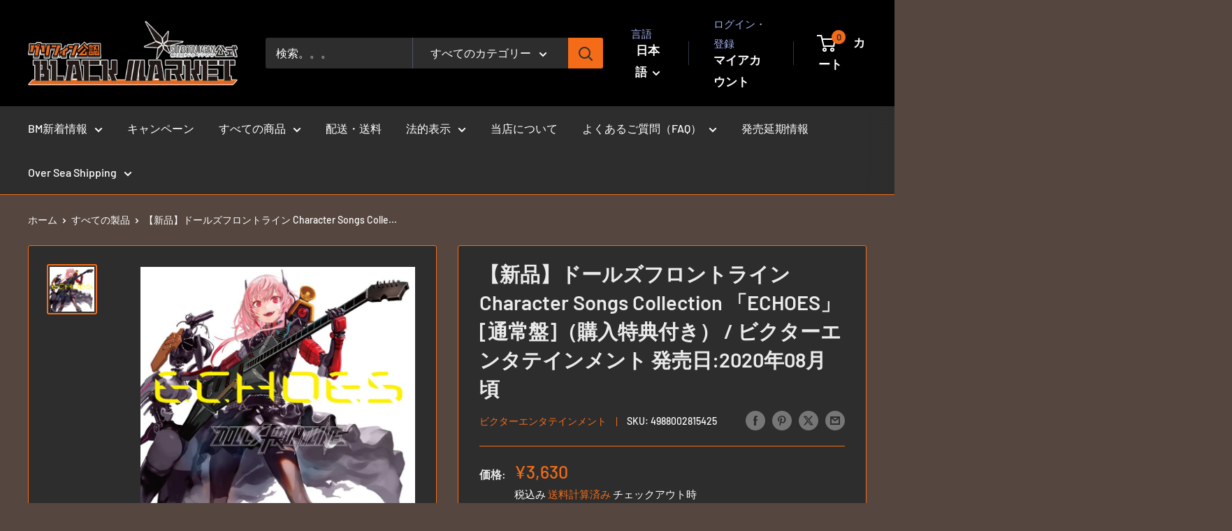

--- FILE ---
content_type: text/html; charset=utf-8
request_url: https://df.akbh.jp/products/4988002815425
body_size: 41760
content:
<!doctype html>

<html class="no-js" lang="ja">
  <head>
    <meta charset="utf-8">
    <meta name="viewport" content="width=device-width, initial-scale=1.0, height=device-height, minimum-scale=1.0, maximum-scale=1.0">
    <meta name="theme-color" content="#f46c18">

    <title>【新品】ドールズフロントライン Character Songs Collection 「ECHOES」 [通常盤]（購入特典付き） / ビク</title><meta name="description" content="【発売日】2020年08月予定【発送時期】入荷次第発送※複数の御注文は、発売日が一番遅い商品に合わせて発送となります。※メーカー・問屋の都合により発売日から入荷が数日遅れる場合がございます。　また人気商品の場合、出荷制限・配分等で御注文商品が用意できない場合がございます。※※ご注文前にFAQを必ず御確認下さい※※--------------------------------------購入特典：A3ポスター※通信販売：AKIBA-HOBBY各店、グリフィン公認「ブラックマーケット」全て共通絵柄となります。※予約注文以外（発売後のご注文）はなくなり次第終了とびっきりラウドで楽しくて、シリアス＆キュートなドルフロ音楽世界へようこそ！M"><link rel="canonical" href="https://df.akbh.jp/products/4988002815425"><link rel="shortcut icon" href="//df.akbh.jp/cdn/shop/files/20250122_favicon_96x96.png?v=1737707992" type="image/png"><link rel="preload" as="style" href="//df.akbh.jp/cdn/shop/t/22/assets/theme.css?v=93604157203610123531756546855">
    <link rel="preload" as="script" href="//df.akbh.jp/cdn/shop/t/22/assets/theme.js?v=58436354120716407751756546855">
    <link rel="preconnect" href="https://cdn.shopify.com">
    <link rel="preconnect" href="https://fonts.shopifycdn.com">
    <link rel="dns-prefetch" href="https://productreviews.shopifycdn.com">
    <link rel="dns-prefetch" href="https://ajax.googleapis.com">
    <link rel="dns-prefetch" href="https://maps.googleapis.com">
    <link rel="dns-prefetch" href="https://maps.gstatic.com">

    <meta property="og:type" content="product">
  <meta property="og:title" content="【新品】ドールズフロントライン Character Songs Collection 「ECHOES」 [通常盤]（購入特典付き） / ビクターエンタテインメント 発売日:2020年08月頃"><meta property="og:image" content="http://df.akbh.jp/cdn/shop/products/4988002815425_e11634bd-e286-42b0-9726-e30c6bb0ef5e.jpg?v=1641995567">
    <meta property="og:image:secure_url" content="https://df.akbh.jp/cdn/shop/products/4988002815425_e11634bd-e286-42b0-9726-e30c6bb0ef5e.jpg?v=1641995567">
    <meta property="og:image:width" content="800">
    <meta property="og:image:height" content="798">
    <meta property="product:availability" content="out of stock"><meta property="product:price:amount" content="3,630">
  <meta property="product:price:currency" content="JPY"><meta property="og:description" content="【発売日】2020年08月予定【発送時期】入荷次第発送※複数の御注文は、発売日が一番遅い商品に合わせて発送となります。※メーカー・問屋の都合により発売日から入荷が数日遅れる場合がございます。　また人気商品の場合、出荷制限・配分等で御注文商品が用意できない場合がございます。※※ご注文前にFAQを必ず御確認下さい※※--------------------------------------購入特典：A3ポスター※通信販売：AKIBA-HOBBY各店、グリフィン公認「ブラックマーケット」全て共通絵柄となります。※予約注文以外（発売後のご注文）はなくなり次第終了とびっきりラウドで楽しくて、シリアス＆キュートなドルフロ音楽世界へようこそ！M"><meta property="og:url" content="https://df.akbh.jp/products/4988002815425">
<meta property="og:site_name" content="ドールズフロントライン公式　「グリフィン公認　ブラックマーケット」"><meta name="twitter:card" content="summary"><meta name="twitter:title" content="【新品】ドールズフロントライン Character Songs Collection 「ECHOES」 [通常盤]（購入特典付き） / ビクターエンタテインメント 発売日:2020年08月頃">
  <meta name="twitter:description" content="【発売日】2020年08月予定【発送時期】入荷次第発送※複数の御注文は、発売日が一番遅い商品に合わせて発送となります。※メーカー・問屋の都合により発売日から入荷が数日遅れる場合がございます。　また人気商品の場合、出荷制限・配分等で御注文商品が用意できない場合がございます。※※ご注文前にFAQを必ず御確認下さい※※--------------------------------------購入特典：A3ポスター※通信販売：AKIBA-HOBBY各店、グリフィン公認「ブラックマーケット」全て共通絵柄となります。※予約注文以外（発売後のご注文）はなくなり次第終了とびっきりラウドで楽しくて、シリアス＆キュートなドルフロ音楽世界へようこそ！M4 SOPMODⅡやST AR-15、416、UMP45、UMP40、AK-12、AN-94、MDRらのキャラクターソングを11曲収録。作家陣には上田剛士(AA=)やSCRAMBLES、平地孝次、松隈ケンタ、真部脩一など音楽シーンのトップランナーが集結。1. Five-seven (CV：藤田茜)「ホントの作戦」作詞：ヤマモトショウ　作曲：豊住サトシ　編曲：SCRAMBLES2. SPAS-12 (CV：小堀幸)「Sweet♥Guardian」作詞：みさこ　作曲：小原ジャストビガン  編曲：SCRAMBLES3. M4 SOPMODⅡ (CV：田村ゆかり)「add ME」作詞：真部脩一　作曲・編曲：上田剛士(AA=)4. ST AR-15 (CV：加藤英美里)「Hagane」作詞：木村友威　作曲：田仲圭太　編曲：SCRAMBLES5. MDR (CV：愛美)「【絶叫】Follow me★!!」作詞：Rihi　作曲：momen　編曲：SCRAMBLES6. 416(CV：野中藍) &amp;amp; Ｇｒ G11 (CV： 福原綾香)「Alles OK !」作詞：みさこ　作曲：松隈ケンタ　編曲：SCRAMBLES7. AK-12 (CV：和氣あず未)「Волчий(ヴォールチィ) клык(クリーク)」作詞：白鳥アリス　作曲：井口イチロウ　編曲：SCRAMBLES8. AN-94 (CV：沼倉愛美)「Клятва(クリャートヴァ)」作詞：Rihi　作曲：井口イチロウ　編曲：SCRAMBLES9. 一〇〇式 (CV：加隈亜衣)「いざゆけ！清く、かわゆく、美しく」作詞：YURINA da GOLD DIGGER    作曲：たしゆき　編曲：SCRAMBLES10. 416 (CV：野中藍)「Trigger」作詞：木村友威　作曲・編曲：平地孝次11. UMP45 (CV： 嶺内ともみ) &amp;amp; UMP40 (CV：上間江望)「Clandestine Memory」作詞：rionos　作曲：some　編曲：SCRAMBLESＡｌｌ Ｓｏｎｇs Produced by 90wish">
  <meta name="twitter:image" content="https://df.akbh.jp/cdn/shop/products/4988002815425_e11634bd-e286-42b0-9726-e30c6bb0ef5e_600x600_crop_center.jpg?v=1641995567">
    <link rel="preload" href="//df.akbh.jp/cdn/fonts/barlow/barlow_n6.329f582a81f63f125e63c20a5a80ae9477df68e1.woff2" as="font" type="font/woff2" crossorigin><link rel="preload" href="//df.akbh.jp/cdn/fonts/barlow/barlow_n5.a193a1990790eba0cc5cca569d23799830e90f07.woff2" as="font" type="font/woff2" crossorigin><style>
  @font-face {
  font-family: Barlow;
  font-weight: 600;
  font-style: normal;
  font-display: swap;
  src: url("//df.akbh.jp/cdn/fonts/barlow/barlow_n6.329f582a81f63f125e63c20a5a80ae9477df68e1.woff2") format("woff2"),
       url("//df.akbh.jp/cdn/fonts/barlow/barlow_n6.0163402e36247bcb8b02716880d0b39568412e9e.woff") format("woff");
}

  @font-face {
  font-family: Barlow;
  font-weight: 500;
  font-style: normal;
  font-display: swap;
  src: url("//df.akbh.jp/cdn/fonts/barlow/barlow_n5.a193a1990790eba0cc5cca569d23799830e90f07.woff2") format("woff2"),
       url("//df.akbh.jp/cdn/fonts/barlow/barlow_n5.ae31c82169b1dc0715609b8cc6a610b917808358.woff") format("woff");
}

@font-face {
  font-family: Barlow;
  font-weight: 600;
  font-style: normal;
  font-display: swap;
  src: url("//df.akbh.jp/cdn/fonts/barlow/barlow_n6.329f582a81f63f125e63c20a5a80ae9477df68e1.woff2") format("woff2"),
       url("//df.akbh.jp/cdn/fonts/barlow/barlow_n6.0163402e36247bcb8b02716880d0b39568412e9e.woff") format("woff");
}

@font-face {
  font-family: Barlow;
  font-weight: 600;
  font-style: italic;
  font-display: swap;
  src: url("//df.akbh.jp/cdn/fonts/barlow/barlow_i6.5a22bd20fb27bad4d7674cc6e666fb9c77d813bb.woff2") format("woff2"),
       url("//df.akbh.jp/cdn/fonts/barlow/barlow_i6.1c8787fcb59f3add01a87f21b38c7ef797e3b3a1.woff") format("woff");
}


  @font-face {
  font-family: Barlow;
  font-weight: 700;
  font-style: normal;
  font-display: swap;
  src: url("//df.akbh.jp/cdn/fonts/barlow/barlow_n7.691d1d11f150e857dcbc1c10ef03d825bc378d81.woff2") format("woff2"),
       url("//df.akbh.jp/cdn/fonts/barlow/barlow_n7.4fdbb1cb7da0e2c2f88492243ffa2b4f91924840.woff") format("woff");
}

  @font-face {
  font-family: Barlow;
  font-weight: 500;
  font-style: italic;
  font-display: swap;
  src: url("//df.akbh.jp/cdn/fonts/barlow/barlow_i5.714d58286997b65cd479af615cfa9bb0a117a573.woff2") format("woff2"),
       url("//df.akbh.jp/cdn/fonts/barlow/barlow_i5.0120f77e6447d3b5df4bbec8ad8c2d029d87fb21.woff") format("woff");
}

  @font-face {
  font-family: Barlow;
  font-weight: 700;
  font-style: italic;
  font-display: swap;
  src: url("//df.akbh.jp/cdn/fonts/barlow/barlow_i7.50e19d6cc2ba5146fa437a5a7443c76d5d730103.woff2") format("woff2"),
       url("//df.akbh.jp/cdn/fonts/barlow/barlow_i7.47e9f98f1b094d912e6fd631cc3fe93d9f40964f.woff") format("woff");
}


  :root {
    --default-text-font-size : 15px;
    --base-text-font-size    : 16px;
    --heading-font-family    : Barlow, sans-serif;
    --heading-font-weight    : 600;
    --heading-font-style     : normal;
    --text-font-family       : Barlow, sans-serif;
    --text-font-weight       : 500;
    --text-font-style        : normal;
    --text-font-bolder-weight: 600;
    --text-link-decoration   : underline;

    --text-color               : #ffffff;
    --text-color-rgb           : 255, 255, 255;
    --heading-color            : #ebebeb;
    --border-color             : #f46c18;
    --border-color-rgb         : 244, 108, 24;
    --form-border-color        : #e75f0b;
    --accent-color             : #f46c18;
    --accent-color-rgb         : 244, 108, 24;
    --link-color               : #ababab;
    --link-color-hover         : #858585;
    --background               : #55463f;
    --secondary-background     : #2d2d2d;
    --secondary-background-rgb : 45, 45, 45;
    --accent-background        : rgba(244, 108, 24, 0.08);

    --input-background: #2d2d2d;

    --error-color       : #ff0000;
    --error-background  : rgba(255, 0, 0, 0.07);
    --success-color     : #00aa00;
    --success-background: rgba(0, 170, 0, 0.11);

    --primary-button-background      : #f46c18;
    --primary-button-background-rgb  : 244, 108, 24;
    --primary-button-text-color      : #333333;
    --secondary-button-background    : #f46c18;
    --secondary-button-background-rgb: 244, 108, 24;
    --secondary-button-text-color    : #ffffff;

    --header-background      : #000000;
    --header-text-color      : #ffffff;
    --header-light-text-color: #a3afef;
    --header-border-color    : rgba(163, 175, 239, 0.3);
    --header-accent-color    : #f46c18;

    --footer-background-color:    #000000;
    --footer-heading-text-color:  #ffffff;
    --footer-body-text-color:     #c3cbf5;
    --footer-body-text-color-rgb: 195, 203, 245;
    --footer-accent-color:        #f46c18;
    --footer-accent-color-rgb:    244, 108, 24;
    --footer-border:              none;
    
    --flickity-arrow-color: #9e4108;--product-on-sale-accent           : #ee0000;
    --product-on-sale-accent-rgb       : 238, 0, 0;
    --product-on-sale-color            : #ffffff;
    --product-in-stock-color           : #f46c18;
    --product-low-stock-color          : #f46c18;
    --product-sold-out-color           : #5e5e5e;
    --product-custom-label-1-background: #00aa00;
    --product-custom-label-1-color     : #ffffff;
    --product-custom-label-2-background: #ffffff;
    --product-custom-label-2-color     : #000000;
    --product-review-star-color        : #ffbd00;

    --mobile-container-gutter : 20px;
    --desktop-container-gutter: 40px;

    /* Shopify related variables */
    --payment-terms-background-color: #55463f;
  }
</style>

<script>
  // IE11 does not have support for CSS variables, so we have to polyfill them
  if (!(((window || {}).CSS || {}).supports && window.CSS.supports('(--a: 0)'))) {
    const script = document.createElement('script');
    script.type = 'text/javascript';
    script.src = 'https://cdn.jsdelivr.net/npm/css-vars-ponyfill@2';
    script.onload = function() {
      cssVars({});
    };

    document.getElementsByTagName('head')[0].appendChild(script);
  }
</script>


    <script>window.performance && window.performance.mark && window.performance.mark('shopify.content_for_header.start');</script><meta name="google-site-verification" content="Kly1Io4idGp2JF2fm7d4kKLPScT3eQhZdPjTcZlJKKA">
<meta id="shopify-digital-wallet" name="shopify-digital-wallet" content="/27897233523/digital_wallets/dialog">
<meta name="shopify-checkout-api-token" content="ccbad9c4185f5ace7f93da3dd3dc19eb">
<meta id="in-context-paypal-metadata" data-shop-id="27897233523" data-venmo-supported="false" data-environment="production" data-locale="ja_JP" data-paypal-v4="true" data-currency="JPY">
<link rel="alternate" hreflang="x-default" href="https://df.akbh.jp/products/4988002815425">
<link rel="alternate" hreflang="ja" href="https://df.akbh.jp/products/4988002815425">
<link rel="alternate" hreflang="en" href="https://df.akbh.jp/en/products/4988002815425">
<link rel="alternate" type="application/json+oembed" href="https://df.akbh.jp/products/4988002815425.oembed">
<script async="async" src="/checkouts/internal/preloads.js?locale=ja-JP"></script>
<link rel="preconnect" href="https://shop.app" crossorigin="anonymous">
<script async="async" src="https://shop.app/checkouts/internal/preloads.js?locale=ja-JP&shop_id=27897233523" crossorigin="anonymous"></script>
<script id="apple-pay-shop-capabilities" type="application/json">{"shopId":27897233523,"countryCode":"JP","currencyCode":"JPY","merchantCapabilities":["supports3DS"],"merchantId":"gid:\/\/shopify\/Shop\/27897233523","merchantName":"ドールズフロントライン公式　「グリフィン公認　ブラックマーケット」","requiredBillingContactFields":["postalAddress","email","phone"],"requiredShippingContactFields":["postalAddress","email","phone"],"shippingType":"shipping","supportedNetworks":["visa","masterCard","amex","jcb","discover"],"total":{"type":"pending","label":"ドールズフロントライン公式　「グリフィン公認　ブラックマーケット」","amount":"1.00"},"shopifyPaymentsEnabled":true,"supportsSubscriptions":true}</script>
<script id="shopify-features" type="application/json">{"accessToken":"ccbad9c4185f5ace7f93da3dd3dc19eb","betas":["rich-media-storefront-analytics"],"domain":"df.akbh.jp","predictiveSearch":false,"shopId":27897233523,"locale":"ja"}</script>
<script>var Shopify = Shopify || {};
Shopify.shop = "dollsfrontline.myshopify.com";
Shopify.locale = "ja";
Shopify.currency = {"active":"JPY","rate":"1.0"};
Shopify.country = "JP";
Shopify.theme = {"name":"202500830_v6.6_公開","id":146979553457,"schema_name":"Warehouse","schema_version":"6.6.0","theme_store_id":871,"role":"main"};
Shopify.theme.handle = "null";
Shopify.theme.style = {"id":null,"handle":null};
Shopify.cdnHost = "df.akbh.jp/cdn";
Shopify.routes = Shopify.routes || {};
Shopify.routes.root = "/";</script>
<script type="module">!function(o){(o.Shopify=o.Shopify||{}).modules=!0}(window);</script>
<script>!function(o){function n(){var o=[];function n(){o.push(Array.prototype.slice.apply(arguments))}return n.q=o,n}var t=o.Shopify=o.Shopify||{};t.loadFeatures=n(),t.autoloadFeatures=n()}(window);</script>
<script>
  window.ShopifyPay = window.ShopifyPay || {};
  window.ShopifyPay.apiHost = "shop.app\/pay";
  window.ShopifyPay.redirectState = null;
</script>
<script id="shop-js-analytics" type="application/json">{"pageType":"product"}</script>
<script defer="defer" async type="module" src="//df.akbh.jp/cdn/shopifycloud/shop-js/modules/v2/client.init-shop-cart-sync_B6iN3ppr.ja.esm.js"></script>
<script defer="defer" async type="module" src="//df.akbh.jp/cdn/shopifycloud/shop-js/modules/v2/chunk.common_JT7zyiq2.esm.js"></script>
<script type="module">
  await import("//df.akbh.jp/cdn/shopifycloud/shop-js/modules/v2/client.init-shop-cart-sync_B6iN3ppr.ja.esm.js");
await import("//df.akbh.jp/cdn/shopifycloud/shop-js/modules/v2/chunk.common_JT7zyiq2.esm.js");

  window.Shopify.SignInWithShop?.initShopCartSync?.({"fedCMEnabled":true,"windoidEnabled":true});

</script>
<script>
  window.Shopify = window.Shopify || {};
  if (!window.Shopify.featureAssets) window.Shopify.featureAssets = {};
  window.Shopify.featureAssets['shop-js'] = {"shop-cart-sync":["modules/v2/client.shop-cart-sync_VIz1k5WV.ja.esm.js","modules/v2/chunk.common_JT7zyiq2.esm.js"],"init-fed-cm":["modules/v2/client.init-fed-cm_DQ0WZlkr.ja.esm.js","modules/v2/chunk.common_JT7zyiq2.esm.js"],"init-shop-email-lookup-coordinator":["modules/v2/client.init-shop-email-lookup-coordinator_CRJBBzlR.ja.esm.js","modules/v2/chunk.common_JT7zyiq2.esm.js"],"init-shop-cart-sync":["modules/v2/client.init-shop-cart-sync_B6iN3ppr.ja.esm.js","modules/v2/chunk.common_JT7zyiq2.esm.js"],"shop-cash-offers":["modules/v2/client.shop-cash-offers_Cpza2kF2.ja.esm.js","modules/v2/chunk.common_JT7zyiq2.esm.js","modules/v2/chunk.modal_GaCqCnWK.esm.js"],"shop-toast-manager":["modules/v2/client.shop-toast-manager_ByTne4Sx.ja.esm.js","modules/v2/chunk.common_JT7zyiq2.esm.js"],"init-windoid":["modules/v2/client.init-windoid_BeC-1Lqo.ja.esm.js","modules/v2/chunk.common_JT7zyiq2.esm.js"],"shop-button":["modules/v2/client.shop-button_DBB221DK.ja.esm.js","modules/v2/chunk.common_JT7zyiq2.esm.js"],"avatar":["modules/v2/client.avatar_BTnouDA3.ja.esm.js"],"init-customer-accounts-sign-up":["modules/v2/client.init-customer-accounts-sign-up_BbBUeSUX.ja.esm.js","modules/v2/client.shop-login-button_D3GMhygH.ja.esm.js","modules/v2/chunk.common_JT7zyiq2.esm.js","modules/v2/chunk.modal_GaCqCnWK.esm.js"],"pay-button":["modules/v2/client.pay-button_-X0E0YP1.ja.esm.js","modules/v2/chunk.common_JT7zyiq2.esm.js"],"init-shop-for-new-customer-accounts":["modules/v2/client.init-shop-for-new-customer-accounts_m5tLLoD1.ja.esm.js","modules/v2/client.shop-login-button_D3GMhygH.ja.esm.js","modules/v2/chunk.common_JT7zyiq2.esm.js","modules/v2/chunk.modal_GaCqCnWK.esm.js"],"shop-login-button":["modules/v2/client.shop-login-button_D3GMhygH.ja.esm.js","modules/v2/chunk.common_JT7zyiq2.esm.js","modules/v2/chunk.modal_GaCqCnWK.esm.js"],"shop-follow-button":["modules/v2/client.shop-follow-button_Blm-Butl.ja.esm.js","modules/v2/chunk.common_JT7zyiq2.esm.js","modules/v2/chunk.modal_GaCqCnWK.esm.js"],"init-customer-accounts":["modules/v2/client.init-customer-accounts_BsGvmHRY.ja.esm.js","modules/v2/client.shop-login-button_D3GMhygH.ja.esm.js","modules/v2/chunk.common_JT7zyiq2.esm.js","modules/v2/chunk.modal_GaCqCnWK.esm.js"],"lead-capture":["modules/v2/client.lead-capture_CV37ecIC.ja.esm.js","modules/v2/chunk.common_JT7zyiq2.esm.js","modules/v2/chunk.modal_GaCqCnWK.esm.js"],"checkout-modal":["modules/v2/client.checkout-modal_O3fwC3-U.ja.esm.js","modules/v2/chunk.common_JT7zyiq2.esm.js","modules/v2/chunk.modal_GaCqCnWK.esm.js"],"shop-login":["modules/v2/client.shop-login_BeEsdD2Q.ja.esm.js","modules/v2/chunk.common_JT7zyiq2.esm.js","modules/v2/chunk.modal_GaCqCnWK.esm.js"],"payment-terms":["modules/v2/client.payment-terms_C_A6C2lI.ja.esm.js","modules/v2/chunk.common_JT7zyiq2.esm.js","modules/v2/chunk.modal_GaCqCnWK.esm.js"]};
</script>
<script>(function() {
  var isLoaded = false;
  function asyncLoad() {
    if (isLoaded) return;
    isLoaded = true;
    var urls = ["https:\/\/cdn.shopify.com\/s\/files\/1\/0278\/9723\/3523\/t\/7\/assets\/globo.preorder.init.js?v=1641363548\u0026shop=dollsfrontline.myshopify.com"];
    for (var i = 0; i < urls.length; i++) {
      var s = document.createElement('script');
      s.type = 'text/javascript';
      s.async = true;
      s.src = urls[i];
      var x = document.getElementsByTagName('script')[0];
      x.parentNode.insertBefore(s, x);
    }
  };
  if(window.attachEvent) {
    window.attachEvent('onload', asyncLoad);
  } else {
    window.addEventListener('load', asyncLoad, false);
  }
})();</script>
<script id="__st">var __st={"a":27897233523,"offset":32400,"reqid":"d8ca4ca7-4be6-457f-9df7-989240762fbe-1768596059","pageurl":"df.akbh.jp\/products\/4988002815425","u":"5d24a9f9605f","p":"product","rtyp":"product","rid":4538321698931};</script>
<script>window.ShopifyPaypalV4VisibilityTracking = true;</script>
<script id="captcha-bootstrap">!function(){'use strict';const t='contact',e='account',n='new_comment',o=[[t,t],['blogs',n],['comments',n],[t,'customer']],c=[[e,'customer_login'],[e,'guest_login'],[e,'recover_customer_password'],[e,'create_customer']],r=t=>t.map((([t,e])=>`form[action*='/${t}']:not([data-nocaptcha='true']) input[name='form_type'][value='${e}']`)).join(','),a=t=>()=>t?[...document.querySelectorAll(t)].map((t=>t.form)):[];function s(){const t=[...o],e=r(t);return a(e)}const i='password',u='form_key',d=['recaptcha-v3-token','g-recaptcha-response','h-captcha-response',i],f=()=>{try{return window.sessionStorage}catch{return}},m='__shopify_v',_=t=>t.elements[u];function p(t,e,n=!1){try{const o=window.sessionStorage,c=JSON.parse(o.getItem(e)),{data:r}=function(t){const{data:e,action:n}=t;return t[m]||n?{data:e,action:n}:{data:t,action:n}}(c);for(const[e,n]of Object.entries(r))t.elements[e]&&(t.elements[e].value=n);n&&o.removeItem(e)}catch(o){console.error('form repopulation failed',{error:o})}}const l='form_type',E='cptcha';function T(t){t.dataset[E]=!0}const w=window,h=w.document,L='Shopify',v='ce_forms',y='captcha';let A=!1;((t,e)=>{const n=(g='f06e6c50-85a8-45c8-87d0-21a2b65856fe',I='https://cdn.shopify.com/shopifycloud/storefront-forms-hcaptcha/ce_storefront_forms_captcha_hcaptcha.v1.5.2.iife.js',D={infoText:'hCaptchaによる保護',privacyText:'プライバシー',termsText:'利用規約'},(t,e,n)=>{const o=w[L][v],c=o.bindForm;if(c)return c(t,g,e,D).then(n);var r;o.q.push([[t,g,e,D],n]),r=I,A||(h.body.append(Object.assign(h.createElement('script'),{id:'captcha-provider',async:!0,src:r})),A=!0)});var g,I,D;w[L]=w[L]||{},w[L][v]=w[L][v]||{},w[L][v].q=[],w[L][y]=w[L][y]||{},w[L][y].protect=function(t,e){n(t,void 0,e),T(t)},Object.freeze(w[L][y]),function(t,e,n,w,h,L){const[v,y,A,g]=function(t,e,n){const i=e?o:[],u=t?c:[],d=[...i,...u],f=r(d),m=r(i),_=r(d.filter((([t,e])=>n.includes(e))));return[a(f),a(m),a(_),s()]}(w,h,L),I=t=>{const e=t.target;return e instanceof HTMLFormElement?e:e&&e.form},D=t=>v().includes(t);t.addEventListener('submit',(t=>{const e=I(t);if(!e)return;const n=D(e)&&!e.dataset.hcaptchaBound&&!e.dataset.recaptchaBound,o=_(e),c=g().includes(e)&&(!o||!o.value);(n||c)&&t.preventDefault(),c&&!n&&(function(t){try{if(!f())return;!function(t){const e=f();if(!e)return;const n=_(t);if(!n)return;const o=n.value;o&&e.removeItem(o)}(t);const e=Array.from(Array(32),(()=>Math.random().toString(36)[2])).join('');!function(t,e){_(t)||t.append(Object.assign(document.createElement('input'),{type:'hidden',name:u})),t.elements[u].value=e}(t,e),function(t,e){const n=f();if(!n)return;const o=[...t.querySelectorAll(`input[type='${i}']`)].map((({name:t})=>t)),c=[...d,...o],r={};for(const[a,s]of new FormData(t).entries())c.includes(a)||(r[a]=s);n.setItem(e,JSON.stringify({[m]:1,action:t.action,data:r}))}(t,e)}catch(e){console.error('failed to persist form',e)}}(e),e.submit())}));const S=(t,e)=>{t&&!t.dataset[E]&&(n(t,e.some((e=>e===t))),T(t))};for(const o of['focusin','change'])t.addEventListener(o,(t=>{const e=I(t);D(e)&&S(e,y())}));const B=e.get('form_key'),M=e.get(l),P=B&&M;t.addEventListener('DOMContentLoaded',(()=>{const t=y();if(P)for(const e of t)e.elements[l].value===M&&p(e,B);[...new Set([...A(),...v().filter((t=>'true'===t.dataset.shopifyCaptcha))])].forEach((e=>S(e,t)))}))}(h,new URLSearchParams(w.location.search),n,t,e,['guest_login'])})(!0,!0)}();</script>
<script integrity="sha256-4kQ18oKyAcykRKYeNunJcIwy7WH5gtpwJnB7kiuLZ1E=" data-source-attribution="shopify.loadfeatures" defer="defer" src="//df.akbh.jp/cdn/shopifycloud/storefront/assets/storefront/load_feature-a0a9edcb.js" crossorigin="anonymous"></script>
<script crossorigin="anonymous" defer="defer" src="//df.akbh.jp/cdn/shopifycloud/storefront/assets/shopify_pay/storefront-65b4c6d7.js?v=20250812"></script>
<script data-source-attribution="shopify.dynamic_checkout.dynamic.init">var Shopify=Shopify||{};Shopify.PaymentButton=Shopify.PaymentButton||{isStorefrontPortableWallets:!0,init:function(){window.Shopify.PaymentButton.init=function(){};var t=document.createElement("script");t.src="https://df.akbh.jp/cdn/shopifycloud/portable-wallets/latest/portable-wallets.ja.js",t.type="module",document.head.appendChild(t)}};
</script>
<script data-source-attribution="shopify.dynamic_checkout.buyer_consent">
  function portableWalletsHideBuyerConsent(e){var t=document.getElementById("shopify-buyer-consent"),n=document.getElementById("shopify-subscription-policy-button");t&&n&&(t.classList.add("hidden"),t.setAttribute("aria-hidden","true"),n.removeEventListener("click",e))}function portableWalletsShowBuyerConsent(e){var t=document.getElementById("shopify-buyer-consent"),n=document.getElementById("shopify-subscription-policy-button");t&&n&&(t.classList.remove("hidden"),t.removeAttribute("aria-hidden"),n.addEventListener("click",e))}window.Shopify?.PaymentButton&&(window.Shopify.PaymentButton.hideBuyerConsent=portableWalletsHideBuyerConsent,window.Shopify.PaymentButton.showBuyerConsent=portableWalletsShowBuyerConsent);
</script>
<script>
  function portableWalletsCleanup(e){e&&e.src&&console.error("Failed to load portable wallets script "+e.src);var t=document.querySelectorAll("shopify-accelerated-checkout .shopify-payment-button__skeleton, shopify-accelerated-checkout-cart .wallet-cart-button__skeleton"),e=document.getElementById("shopify-buyer-consent");for(let e=0;e<t.length;e++)t[e].remove();e&&e.remove()}function portableWalletsNotLoadedAsModule(e){e instanceof ErrorEvent&&"string"==typeof e.message&&e.message.includes("import.meta")&&"string"==typeof e.filename&&e.filename.includes("portable-wallets")&&(window.removeEventListener("error",portableWalletsNotLoadedAsModule),window.Shopify.PaymentButton.failedToLoad=e,"loading"===document.readyState?document.addEventListener("DOMContentLoaded",window.Shopify.PaymentButton.init):window.Shopify.PaymentButton.init())}window.addEventListener("error",portableWalletsNotLoadedAsModule);
</script>

<script type="module" src="https://df.akbh.jp/cdn/shopifycloud/portable-wallets/latest/portable-wallets.ja.js" onError="portableWalletsCleanup(this)" crossorigin="anonymous"></script>
<script nomodule>
  document.addEventListener("DOMContentLoaded", portableWalletsCleanup);
</script>

<script id='scb4127' type='text/javascript' async='' src='https://df.akbh.jp/cdn/shopifycloud/privacy-banner/storefront-banner.js'></script><link id="shopify-accelerated-checkout-styles" rel="stylesheet" media="screen" href="https://df.akbh.jp/cdn/shopifycloud/portable-wallets/latest/accelerated-checkout-backwards-compat.css" crossorigin="anonymous">
<style id="shopify-accelerated-checkout-cart">
        #shopify-buyer-consent {
  margin-top: 1em;
  display: inline-block;
  width: 100%;
}

#shopify-buyer-consent.hidden {
  display: none;
}

#shopify-subscription-policy-button {
  background: none;
  border: none;
  padding: 0;
  text-decoration: underline;
  font-size: inherit;
  cursor: pointer;
}

#shopify-subscription-policy-button::before {
  box-shadow: none;
}

      </style>

<script>window.performance && window.performance.mark && window.performance.mark('shopify.content_for_header.end');</script>

    <link rel="stylesheet" href="//df.akbh.jp/cdn/shop/t/22/assets/theme.css?v=93604157203610123531756546855">

    <script type="application/ld+json">{"@context":"http:\/\/schema.org\/","@id":"\/products\/4988002815425#product","@type":"Product","brand":{"@type":"Brand","name":"ビクターエンタテインメント"},"category":"音楽CD","description":"【発売日】2020年08月予定【発送時期】入荷次第発送※複数の御注文は、発売日が一番遅い商品に合わせて発送となります。※メーカー・問屋の都合により発売日から入荷が数日遅れる場合がございます。　また人気商品の場合、出荷制限・配分等で御注文商品が用意できない場合がございます。※※ご注文前にFAQを必ず御確認下さい※※--------------------------------------購入特典：A3ポスター※通信販売：AKIBA-HOBBY各店、グリフィン公認「ブラックマーケット」全て共通絵柄となります。※予約注文以外（発売後のご注文）はなくなり次第終了とびっきりラウドで楽しくて、シリアス＆キュートなドルフロ音楽世界へようこそ！M4 SOPMODⅡやST AR-15、416、UMP45、UMP40、AK-12、AN-94、MDRらのキャラクターソングを11曲収録。作家陣には上田剛士(AA=)やSCRAMBLES、平地孝次、松隈ケンタ、真部脩一など音楽シーンのトップランナーが集結。1. Five-seven (CV：藤田茜)「ホントの作戦」作詞：ヤマモトショウ　作曲：豊住サトシ　編曲：SCRAMBLES2. SPAS-12 (CV：小堀幸)「Sweet♥Guardian」作詞：みさこ　作曲：小原ジャストビガン  編曲：SCRAMBLES3. M4 SOPMODⅡ (CV：田村ゆかり)「add ME」作詞：真部脩一　作曲・編曲：上田剛士(AA=)4. ST AR-15 (CV：加藤英美里)「Hagane」作詞：木村友威　作曲：田仲圭太　編曲：SCRAMBLES5. MDR (CV：愛美)「【絶叫】Follow me★!!」作詞：Rihi　作曲：momen　編曲：SCRAMBLES6. 416(CV：野中藍) \u0026amp; Ｇｒ G11 (CV： 福原綾香)「Alles OK !」作詞：みさこ　作曲：松隈ケンタ　編曲：SCRAMBLES7. AK-12 (CV：和氣あず未)「Волчий(ヴォールチィ) клык(クリーク)」作詞：白鳥アリス　作曲：井口イチロウ　編曲：SCRAMBLES8. AN-94 (CV：沼倉愛美)「Клятва(クリャートヴァ)」作詞：Rihi　作曲：井口イチロウ　編曲：SCRAMBLES9. 一〇〇式 (CV：加隈亜衣)「いざゆけ！清く、かわゆく、美しく」作詞：YURINA da GOLD DIGGER    作曲：たしゆき　編曲：SCRAMBLES10. 416 (CV：野中藍)「Trigger」作詞：木村友威　作曲・編曲：平地孝次11. UMP45 (CV： 嶺内ともみ) \u0026amp; UMP40 (CV：上間江望)「Clandestine Memory」作詞：rionos　作曲：some　編曲：SCRAMBLESＡｌｌ Ｓｏｎｇs Produced by 90wish","gtin":"4988002815425","image":"https:\/\/df.akbh.jp\/cdn\/shop\/products\/4988002815425_e11634bd-e286-42b0-9726-e30c6bb0ef5e.jpg?v=1641995567\u0026width=1920","name":"【新品】ドールズフロントライン Character Songs Collection 「ECHOES」 [通常盤]（購入特典付き） \/ ビクターエンタテインメント 発売日:2020年08月頃","offers":{"@id":"\/products\/4988002815425?variant=31864116346995#offer","@type":"Offer","availability":"http:\/\/schema.org\/OutOfStock","price":"3630","priceCurrency":"JPY","url":"https:\/\/df.akbh.jp\/products\/4988002815425?variant=31864116346995"},"sku":"4988002815425","url":"https:\/\/df.akbh.jp\/products\/4988002815425"}</script><script type="application/ld+json">
  {
    "@context": "https://schema.org",
    "@type": "BreadcrumbList",
    "itemListElement": [{
        "@type": "ListItem",
        "position": 1,
        "name": "ホーム",
        "item": "https://df.akbh.jp"
      },{
            "@type": "ListItem",
            "position": 2,
            "name": "【新品】ドールズフロントライン Character Songs Collection 「ECHOES」 [通常盤]（購入特典付き） \/ ビクターエンタテインメント 発売日:2020年08月頃",
            "item": "https://df.akbh.jp/products/4988002815425"
          }]
  }
</script>

    <script>
      // This allows to expose several variables to the global scope, to be used in scripts
      window.theme = {
        pageType: "product",
        cartCount: 0,
        moneyFormat: "¥{{amount_no_decimals}}",
        moneyWithCurrencyFormat: "¥{{amount_no_decimals}} JPY",
        currencyCodeEnabled: false,
        showDiscount: false,
        discountMode: "saving",
        cartType: "drawer"
      };

      window.routes = {
        rootUrl: "\/",
        rootUrlWithoutSlash: '',
        cartUrl: "\/cart",
        cartAddUrl: "\/cart\/add",
        cartChangeUrl: "\/cart\/change",
        searchUrl: "\/search",
        productRecommendationsUrl: "\/recommendations\/products"
      };

      window.languages = {
        productRegularPrice: "通常価格",
        productSalePrice: "販売価格",
        collectionOnSaleLabel: "{{savings}}セーブ",
        productFormUnavailable: "利用できません",
        productFormAddToCart: "カートに追加",
        productFormPreOrder: "予約注文",
        productFormSoldOut: "完売",
        productAdded: "カートに追加されました",
        productAddedShort: "追加されました",
        shippingEstimatorNoResults: "住所への配送が見つかりませんでした。",
        shippingEstimatorOneResult: "住所には1つの配送料金があります：",
        shippingEstimatorMultipleResults: "住所には{{count}}の送料があります：",
        shippingEstimatorErrors: "いくつかのエラーがあります："
      };

      document.documentElement.className = document.documentElement.className.replace('no-js', 'js');
    </script><script src="//df.akbh.jp/cdn/shop/t/22/assets/theme.js?v=58436354120716407751756546855" defer></script>
    <script src="//df.akbh.jp/cdn/shop/t/22/assets/custom.js?v=102476495355921946141756546855" defer></script><script>
        (function () {
          window.onpageshow = function() {
            // We force re-freshing the cart content onpageshow, as most browsers will serve a cache copy when hitting the
            // back button, which cause staled data
            document.documentElement.dispatchEvent(new CustomEvent('cart:refresh', {
              bubbles: true,
              detail: {scrollToTop: false}
            }));
          };
        })();
      </script><!-- Google Webmaster Tools Site Verification -->
<meta name="google-site-verification" content="Kly1Io4idGp2JF2fm7d4kKLPScT3eQhZdPjTcZlJKKA" />
<!-- BEGIN app block: shopify://apps/smart-seo/blocks/smartseo/7b0a6064-ca2e-4392-9a1d-8c43c942357b --><meta name="smart-seo-integrated" content="true" /><!-- metatagsSavedToSEOFields: true --><!-- END app block --><script src="https://cdn.shopify.com/extensions/019b979b-238a-7e17-847d-ec6cb3db4951/preorderfrontend-174/assets/globo.preorder.min.js" type="text/javascript" defer="defer"></script>
<link href="https://monorail-edge.shopifysvc.com" rel="dns-prefetch">
<script>(function(){if ("sendBeacon" in navigator && "performance" in window) {try {var session_token_from_headers = performance.getEntriesByType('navigation')[0].serverTiming.find(x => x.name == '_s').description;} catch {var session_token_from_headers = undefined;}var session_cookie_matches = document.cookie.match(/_shopify_s=([^;]*)/);var session_token_from_cookie = session_cookie_matches && session_cookie_matches.length === 2 ? session_cookie_matches[1] : "";var session_token = session_token_from_headers || session_token_from_cookie || "";function handle_abandonment_event(e) {var entries = performance.getEntries().filter(function(entry) {return /monorail-edge.shopifysvc.com/.test(entry.name);});if (!window.abandonment_tracked && entries.length === 0) {window.abandonment_tracked = true;var currentMs = Date.now();var navigation_start = performance.timing.navigationStart;var payload = {shop_id: 27897233523,url: window.location.href,navigation_start,duration: currentMs - navigation_start,session_token,page_type: "product"};window.navigator.sendBeacon("https://monorail-edge.shopifysvc.com/v1/produce", JSON.stringify({schema_id: "online_store_buyer_site_abandonment/1.1",payload: payload,metadata: {event_created_at_ms: currentMs,event_sent_at_ms: currentMs}}));}}window.addEventListener('pagehide', handle_abandonment_event);}}());</script>
<script id="web-pixels-manager-setup">(function e(e,d,r,n,o){if(void 0===o&&(o={}),!Boolean(null===(a=null===(i=window.Shopify)||void 0===i?void 0:i.analytics)||void 0===a?void 0:a.replayQueue)){var i,a;window.Shopify=window.Shopify||{};var t=window.Shopify;t.analytics=t.analytics||{};var s=t.analytics;s.replayQueue=[],s.publish=function(e,d,r){return s.replayQueue.push([e,d,r]),!0};try{self.performance.mark("wpm:start")}catch(e){}var l=function(){var e={modern:/Edge?\/(1{2}[4-9]|1[2-9]\d|[2-9]\d{2}|\d{4,})\.\d+(\.\d+|)|Firefox\/(1{2}[4-9]|1[2-9]\d|[2-9]\d{2}|\d{4,})\.\d+(\.\d+|)|Chrom(ium|e)\/(9{2}|\d{3,})\.\d+(\.\d+|)|(Maci|X1{2}).+ Version\/(15\.\d+|(1[6-9]|[2-9]\d|\d{3,})\.\d+)([,.]\d+|)( \(\w+\)|)( Mobile\/\w+|) Safari\/|Chrome.+OPR\/(9{2}|\d{3,})\.\d+\.\d+|(CPU[ +]OS|iPhone[ +]OS|CPU[ +]iPhone|CPU IPhone OS|CPU iPad OS)[ +]+(15[._]\d+|(1[6-9]|[2-9]\d|\d{3,})[._]\d+)([._]\d+|)|Android:?[ /-](13[3-9]|1[4-9]\d|[2-9]\d{2}|\d{4,})(\.\d+|)(\.\d+|)|Android.+Firefox\/(13[5-9]|1[4-9]\d|[2-9]\d{2}|\d{4,})\.\d+(\.\d+|)|Android.+Chrom(ium|e)\/(13[3-9]|1[4-9]\d|[2-9]\d{2}|\d{4,})\.\d+(\.\d+|)|SamsungBrowser\/([2-9]\d|\d{3,})\.\d+/,legacy:/Edge?\/(1[6-9]|[2-9]\d|\d{3,})\.\d+(\.\d+|)|Firefox\/(5[4-9]|[6-9]\d|\d{3,})\.\d+(\.\d+|)|Chrom(ium|e)\/(5[1-9]|[6-9]\d|\d{3,})\.\d+(\.\d+|)([\d.]+$|.*Safari\/(?![\d.]+ Edge\/[\d.]+$))|(Maci|X1{2}).+ Version\/(10\.\d+|(1[1-9]|[2-9]\d|\d{3,})\.\d+)([,.]\d+|)( \(\w+\)|)( Mobile\/\w+|) Safari\/|Chrome.+OPR\/(3[89]|[4-9]\d|\d{3,})\.\d+\.\d+|(CPU[ +]OS|iPhone[ +]OS|CPU[ +]iPhone|CPU IPhone OS|CPU iPad OS)[ +]+(10[._]\d+|(1[1-9]|[2-9]\d|\d{3,})[._]\d+)([._]\d+|)|Android:?[ /-](13[3-9]|1[4-9]\d|[2-9]\d{2}|\d{4,})(\.\d+|)(\.\d+|)|Mobile Safari.+OPR\/([89]\d|\d{3,})\.\d+\.\d+|Android.+Firefox\/(13[5-9]|1[4-9]\d|[2-9]\d{2}|\d{4,})\.\d+(\.\d+|)|Android.+Chrom(ium|e)\/(13[3-9]|1[4-9]\d|[2-9]\d{2}|\d{4,})\.\d+(\.\d+|)|Android.+(UC? ?Browser|UCWEB|U3)[ /]?(15\.([5-9]|\d{2,})|(1[6-9]|[2-9]\d|\d{3,})\.\d+)\.\d+|SamsungBrowser\/(5\.\d+|([6-9]|\d{2,})\.\d+)|Android.+MQ{2}Browser\/(14(\.(9|\d{2,})|)|(1[5-9]|[2-9]\d|\d{3,})(\.\d+|))(\.\d+|)|K[Aa][Ii]OS\/(3\.\d+|([4-9]|\d{2,})\.\d+)(\.\d+|)/},d=e.modern,r=e.legacy,n=navigator.userAgent;return n.match(d)?"modern":n.match(r)?"legacy":"unknown"}(),u="modern"===l?"modern":"legacy",c=(null!=n?n:{modern:"",legacy:""})[u],f=function(e){return[e.baseUrl,"/wpm","/b",e.hashVersion,"modern"===e.buildTarget?"m":"l",".js"].join("")}({baseUrl:d,hashVersion:r,buildTarget:u}),m=function(e){var d=e.version,r=e.bundleTarget,n=e.surface,o=e.pageUrl,i=e.monorailEndpoint;return{emit:function(e){var a=e.status,t=e.errorMsg,s=(new Date).getTime(),l=JSON.stringify({metadata:{event_sent_at_ms:s},events:[{schema_id:"web_pixels_manager_load/3.1",payload:{version:d,bundle_target:r,page_url:o,status:a,surface:n,error_msg:t},metadata:{event_created_at_ms:s}}]});if(!i)return console&&console.warn&&console.warn("[Web Pixels Manager] No Monorail endpoint provided, skipping logging."),!1;try{return self.navigator.sendBeacon.bind(self.navigator)(i,l)}catch(e){}var u=new XMLHttpRequest;try{return u.open("POST",i,!0),u.setRequestHeader("Content-Type","text/plain"),u.send(l),!0}catch(e){return console&&console.warn&&console.warn("[Web Pixels Manager] Got an unhandled error while logging to Monorail."),!1}}}}({version:r,bundleTarget:l,surface:e.surface,pageUrl:self.location.href,monorailEndpoint:e.monorailEndpoint});try{o.browserTarget=l,function(e){var d=e.src,r=e.async,n=void 0===r||r,o=e.onload,i=e.onerror,a=e.sri,t=e.scriptDataAttributes,s=void 0===t?{}:t,l=document.createElement("script"),u=document.querySelector("head"),c=document.querySelector("body");if(l.async=n,l.src=d,a&&(l.integrity=a,l.crossOrigin="anonymous"),s)for(var f in s)if(Object.prototype.hasOwnProperty.call(s,f))try{l.dataset[f]=s[f]}catch(e){}if(o&&l.addEventListener("load",o),i&&l.addEventListener("error",i),u)u.appendChild(l);else{if(!c)throw new Error("Did not find a head or body element to append the script");c.appendChild(l)}}({src:f,async:!0,onload:function(){if(!function(){var e,d;return Boolean(null===(d=null===(e=window.Shopify)||void 0===e?void 0:e.analytics)||void 0===d?void 0:d.initialized)}()){var d=window.webPixelsManager.init(e)||void 0;if(d){var r=window.Shopify.analytics;r.replayQueue.forEach((function(e){var r=e[0],n=e[1],o=e[2];d.publishCustomEvent(r,n,o)})),r.replayQueue=[],r.publish=d.publishCustomEvent,r.visitor=d.visitor,r.initialized=!0}}},onerror:function(){return m.emit({status:"failed",errorMsg:"".concat(f," has failed to load")})},sri:function(e){var d=/^sha384-[A-Za-z0-9+/=]+$/;return"string"==typeof e&&d.test(e)}(c)?c:"",scriptDataAttributes:o}),m.emit({status:"loading"})}catch(e){m.emit({status:"failed",errorMsg:(null==e?void 0:e.message)||"Unknown error"})}}})({shopId: 27897233523,storefrontBaseUrl: "https://df.akbh.jp",extensionsBaseUrl: "https://extensions.shopifycdn.com/cdn/shopifycloud/web-pixels-manager",monorailEndpoint: "https://monorail-edge.shopifysvc.com/unstable/produce_batch",surface: "storefront-renderer",enabledBetaFlags: ["2dca8a86"],webPixelsConfigList: [{"id":"931233969","configuration":"{\"config\":\"{\\\"google_tag_ids\\\":[\\\"AW-628307671\\\",\\\"GT-WF4SBDW6\\\",\\\"G-14V4KP7VGF\\\"],\\\"target_country\\\":\\\"JP\\\",\\\"gtag_events\\\":[{\\\"type\\\":\\\"search\\\",\\\"action_label\\\":[\\\"AW-628307671\\\/Xgr0CJ7PvcgaENftzKsC\\\",\\\"G-14V4KP7VGF\\\"]},{\\\"type\\\":\\\"begin_checkout\\\",\\\"action_label\\\":[\\\"AW-628307671\\\/-BBaCJLPvcgaENftzKsC\\\",\\\"G-14V4KP7VGF\\\"]},{\\\"type\\\":\\\"view_item\\\",\\\"action_label\\\":[\\\"AW-628307671\\\/QtwbCJvPvcgaENftzKsC\\\",\\\"MC-JJE9W110T9\\\",\\\"G-14V4KP7VGF\\\"]},{\\\"type\\\":\\\"purchase\\\",\\\"action_label\\\":[\\\"AW-628307671\\\/2k2rCPHOvcgaENftzKsC\\\",\\\"MC-JJE9W110T9\\\",\\\"G-14V4KP7VGF\\\"]},{\\\"type\\\":\\\"page_view\\\",\\\"action_label\\\":[\\\"AW-628307671\\\/AoQoCJjPvcgaENftzKsC\\\",\\\"MC-JJE9W110T9\\\",\\\"G-14V4KP7VGF\\\"]},{\\\"type\\\":\\\"add_payment_info\\\",\\\"action_label\\\":[\\\"AW-628307671\\\/774fCKHPvcgaENftzKsC\\\",\\\"G-14V4KP7VGF\\\"]},{\\\"type\\\":\\\"add_to_cart\\\",\\\"action_label\\\":[\\\"AW-628307671\\\/n9nWCJXPvcgaENftzKsC\\\",\\\"G-14V4KP7VGF\\\"]}],\\\"enable_monitoring_mode\\\":false}\"}","eventPayloadVersion":"v1","runtimeContext":"OPEN","scriptVersion":"b2a88bafab3e21179ed38636efcd8a93","type":"APP","apiClientId":1780363,"privacyPurposes":[],"dataSharingAdjustments":{"protectedCustomerApprovalScopes":["read_customer_address","read_customer_email","read_customer_name","read_customer_personal_data","read_customer_phone"]}},{"id":"shopify-app-pixel","configuration":"{}","eventPayloadVersion":"v1","runtimeContext":"STRICT","scriptVersion":"0450","apiClientId":"shopify-pixel","type":"APP","privacyPurposes":["ANALYTICS","MARKETING"]},{"id":"shopify-custom-pixel","eventPayloadVersion":"v1","runtimeContext":"LAX","scriptVersion":"0450","apiClientId":"shopify-pixel","type":"CUSTOM","privacyPurposes":["ANALYTICS","MARKETING"]}],isMerchantRequest: false,initData: {"shop":{"name":"ドールズフロントライン公式　「グリフィン公認　ブラックマーケット」","paymentSettings":{"currencyCode":"JPY"},"myshopifyDomain":"dollsfrontline.myshopify.com","countryCode":"JP","storefrontUrl":"https:\/\/df.akbh.jp"},"customer":null,"cart":null,"checkout":null,"productVariants":[{"price":{"amount":3630.0,"currencyCode":"JPY"},"product":{"title":"【新品】ドールズフロントライン Character Songs Collection 「ECHOES」 [通常盤]（購入特典付き） \/ ビクターエンタテインメント 発売日:2020年08月頃","vendor":"ビクターエンタテインメント","id":"4538321698931","untranslatedTitle":"【新品】ドールズフロントライン Character Songs Collection 「ECHOES」 [通常盤]（購入特典付き） \/ ビクターエンタテインメント 発売日:2020年08月頃","url":"\/products\/4988002815425","type":"音楽CD"},"id":"31864116346995","image":{"src":"\/\/df.akbh.jp\/cdn\/shop\/products\/4988002815425_e11634bd-e286-42b0-9726-e30c6bb0ef5e.jpg?v=1641995567"},"sku":"4988002815425","title":"Default Title","untranslatedTitle":"Default Title"}],"purchasingCompany":null},},"https://df.akbh.jp/cdn","fcfee988w5aeb613cpc8e4bc33m6693e112",{"modern":"","legacy":""},{"shopId":"27897233523","storefrontBaseUrl":"https:\/\/df.akbh.jp","extensionBaseUrl":"https:\/\/extensions.shopifycdn.com\/cdn\/shopifycloud\/web-pixels-manager","surface":"storefront-renderer","enabledBetaFlags":"[\"2dca8a86\"]","isMerchantRequest":"false","hashVersion":"fcfee988w5aeb613cpc8e4bc33m6693e112","publish":"custom","events":"[[\"page_viewed\",{}],[\"product_viewed\",{\"productVariant\":{\"price\":{\"amount\":3630.0,\"currencyCode\":\"JPY\"},\"product\":{\"title\":\"【新品】ドールズフロントライン Character Songs Collection 「ECHOES」 [通常盤]（購入特典付き） \/ ビクターエンタテインメント 発売日:2020年08月頃\",\"vendor\":\"ビクターエンタテインメント\",\"id\":\"4538321698931\",\"untranslatedTitle\":\"【新品】ドールズフロントライン Character Songs Collection 「ECHOES」 [通常盤]（購入特典付き） \/ ビクターエンタテインメント 発売日:2020年08月頃\",\"url\":\"\/products\/4988002815425\",\"type\":\"音楽CD\"},\"id\":\"31864116346995\",\"image\":{\"src\":\"\/\/df.akbh.jp\/cdn\/shop\/products\/4988002815425_e11634bd-e286-42b0-9726-e30c6bb0ef5e.jpg?v=1641995567\"},\"sku\":\"4988002815425\",\"title\":\"Default Title\",\"untranslatedTitle\":\"Default Title\"}}]]"});</script><script>
  window.ShopifyAnalytics = window.ShopifyAnalytics || {};
  window.ShopifyAnalytics.meta = window.ShopifyAnalytics.meta || {};
  window.ShopifyAnalytics.meta.currency = 'JPY';
  var meta = {"product":{"id":4538321698931,"gid":"gid:\/\/shopify\/Product\/4538321698931","vendor":"ビクターエンタテインメント","type":"音楽CD","handle":"4988002815425","variants":[{"id":31864116346995,"price":363000,"name":"【新品】ドールズフロントライン Character Songs Collection 「ECHOES」 [通常盤]（購入特典付き） \/ ビクターエンタテインメント 発売日:2020年08月頃","public_title":null,"sku":"4988002815425"}],"remote":false},"page":{"pageType":"product","resourceType":"product","resourceId":4538321698931,"requestId":"d8ca4ca7-4be6-457f-9df7-989240762fbe-1768596059"}};
  for (var attr in meta) {
    window.ShopifyAnalytics.meta[attr] = meta[attr];
  }
</script>
<script class="analytics">
  (function () {
    var customDocumentWrite = function(content) {
      var jquery = null;

      if (window.jQuery) {
        jquery = window.jQuery;
      } else if (window.Checkout && window.Checkout.$) {
        jquery = window.Checkout.$;
      }

      if (jquery) {
        jquery('body').append(content);
      }
    };

    var hasLoggedConversion = function(token) {
      if (token) {
        return document.cookie.indexOf('loggedConversion=' + token) !== -1;
      }
      return false;
    }

    var setCookieIfConversion = function(token) {
      if (token) {
        var twoMonthsFromNow = new Date(Date.now());
        twoMonthsFromNow.setMonth(twoMonthsFromNow.getMonth() + 2);

        document.cookie = 'loggedConversion=' + token + '; expires=' + twoMonthsFromNow;
      }
    }

    var trekkie = window.ShopifyAnalytics.lib = window.trekkie = window.trekkie || [];
    if (trekkie.integrations) {
      return;
    }
    trekkie.methods = [
      'identify',
      'page',
      'ready',
      'track',
      'trackForm',
      'trackLink'
    ];
    trekkie.factory = function(method) {
      return function() {
        var args = Array.prototype.slice.call(arguments);
        args.unshift(method);
        trekkie.push(args);
        return trekkie;
      };
    };
    for (var i = 0; i < trekkie.methods.length; i++) {
      var key = trekkie.methods[i];
      trekkie[key] = trekkie.factory(key);
    }
    trekkie.load = function(config) {
      trekkie.config = config || {};
      trekkie.config.initialDocumentCookie = document.cookie;
      var first = document.getElementsByTagName('script')[0];
      var script = document.createElement('script');
      script.type = 'text/javascript';
      script.onerror = function(e) {
        var scriptFallback = document.createElement('script');
        scriptFallback.type = 'text/javascript';
        scriptFallback.onerror = function(error) {
                var Monorail = {
      produce: function produce(monorailDomain, schemaId, payload) {
        var currentMs = new Date().getTime();
        var event = {
          schema_id: schemaId,
          payload: payload,
          metadata: {
            event_created_at_ms: currentMs,
            event_sent_at_ms: currentMs
          }
        };
        return Monorail.sendRequest("https://" + monorailDomain + "/v1/produce", JSON.stringify(event));
      },
      sendRequest: function sendRequest(endpointUrl, payload) {
        // Try the sendBeacon API
        if (window && window.navigator && typeof window.navigator.sendBeacon === 'function' && typeof window.Blob === 'function' && !Monorail.isIos12()) {
          var blobData = new window.Blob([payload], {
            type: 'text/plain'
          });

          if (window.navigator.sendBeacon(endpointUrl, blobData)) {
            return true;
          } // sendBeacon was not successful

        } // XHR beacon

        var xhr = new XMLHttpRequest();

        try {
          xhr.open('POST', endpointUrl);
          xhr.setRequestHeader('Content-Type', 'text/plain');
          xhr.send(payload);
        } catch (e) {
          console.log(e);
        }

        return false;
      },
      isIos12: function isIos12() {
        return window.navigator.userAgent.lastIndexOf('iPhone; CPU iPhone OS 12_') !== -1 || window.navigator.userAgent.lastIndexOf('iPad; CPU OS 12_') !== -1;
      }
    };
    Monorail.produce('monorail-edge.shopifysvc.com',
      'trekkie_storefront_load_errors/1.1',
      {shop_id: 27897233523,
      theme_id: 146979553457,
      app_name: "storefront",
      context_url: window.location.href,
      source_url: "//df.akbh.jp/cdn/s/trekkie.storefront.cd680fe47e6c39ca5d5df5f0a32d569bc48c0f27.min.js"});

        };
        scriptFallback.async = true;
        scriptFallback.src = '//df.akbh.jp/cdn/s/trekkie.storefront.cd680fe47e6c39ca5d5df5f0a32d569bc48c0f27.min.js';
        first.parentNode.insertBefore(scriptFallback, first);
      };
      script.async = true;
      script.src = '//df.akbh.jp/cdn/s/trekkie.storefront.cd680fe47e6c39ca5d5df5f0a32d569bc48c0f27.min.js';
      first.parentNode.insertBefore(script, first);
    };
    trekkie.load(
      {"Trekkie":{"appName":"storefront","development":false,"defaultAttributes":{"shopId":27897233523,"isMerchantRequest":null,"themeId":146979553457,"themeCityHash":"8594699168456390077","contentLanguage":"ja","currency":"JPY","eventMetadataId":"2c4ed0ed-324a-4727-adce-406fb7f0f002"},"isServerSideCookieWritingEnabled":true,"monorailRegion":"shop_domain","enabledBetaFlags":["65f19447"]},"Session Attribution":{},"S2S":{"facebookCapiEnabled":false,"source":"trekkie-storefront-renderer","apiClientId":580111}}
    );

    var loaded = false;
    trekkie.ready(function() {
      if (loaded) return;
      loaded = true;

      window.ShopifyAnalytics.lib = window.trekkie;

      var originalDocumentWrite = document.write;
      document.write = customDocumentWrite;
      try { window.ShopifyAnalytics.merchantGoogleAnalytics.call(this); } catch(error) {};
      document.write = originalDocumentWrite;

      window.ShopifyAnalytics.lib.page(null,{"pageType":"product","resourceType":"product","resourceId":4538321698931,"requestId":"d8ca4ca7-4be6-457f-9df7-989240762fbe-1768596059","shopifyEmitted":true});

      var match = window.location.pathname.match(/checkouts\/(.+)\/(thank_you|post_purchase)/)
      var token = match? match[1]: undefined;
      if (!hasLoggedConversion(token)) {
        setCookieIfConversion(token);
        window.ShopifyAnalytics.lib.track("Viewed Product",{"currency":"JPY","variantId":31864116346995,"productId":4538321698931,"productGid":"gid:\/\/shopify\/Product\/4538321698931","name":"【新品】ドールズフロントライン Character Songs Collection 「ECHOES」 [通常盤]（購入特典付き） \/ ビクターエンタテインメント 発売日:2020年08月頃","price":"3630","sku":"4988002815425","brand":"ビクターエンタテインメント","variant":null,"category":"音楽CD","nonInteraction":true,"remote":false},undefined,undefined,{"shopifyEmitted":true});
      window.ShopifyAnalytics.lib.track("monorail:\/\/trekkie_storefront_viewed_product\/1.1",{"currency":"JPY","variantId":31864116346995,"productId":4538321698931,"productGid":"gid:\/\/shopify\/Product\/4538321698931","name":"【新品】ドールズフロントライン Character Songs Collection 「ECHOES」 [通常盤]（購入特典付き） \/ ビクターエンタテインメント 発売日:2020年08月頃","price":"3630","sku":"4988002815425","brand":"ビクターエンタテインメント","variant":null,"category":"音楽CD","nonInteraction":true,"remote":false,"referer":"https:\/\/df.akbh.jp\/products\/4988002815425"});
      }
    });


        var eventsListenerScript = document.createElement('script');
        eventsListenerScript.async = true;
        eventsListenerScript.src = "//df.akbh.jp/cdn/shopifycloud/storefront/assets/shop_events_listener-3da45d37.js";
        document.getElementsByTagName('head')[0].appendChild(eventsListenerScript);

})();</script>
<script
  defer
  src="https://df.akbh.jp/cdn/shopifycloud/perf-kit/shopify-perf-kit-3.0.4.min.js"
  data-application="storefront-renderer"
  data-shop-id="27897233523"
  data-render-region="gcp-us-central1"
  data-page-type="product"
  data-theme-instance-id="146979553457"
  data-theme-name="Warehouse"
  data-theme-version="6.6.0"
  data-monorail-region="shop_domain"
  data-resource-timing-sampling-rate="10"
  data-shs="true"
  data-shs-beacon="true"
  data-shs-export-with-fetch="true"
  data-shs-logs-sample-rate="1"
  data-shs-beacon-endpoint="https://df.akbh.jp/api/collect"
></script>
</head>

  <body class="warehouse--v4 features--animate-zoom template-product " data-instant-intensity="viewport"><svg class="visually-hidden">
      <linearGradient id="rating-star-gradient-half">
        <stop offset="50%" stop-color="var(--product-review-star-color)" />
        <stop offset="50%" stop-color="rgba(var(--text-color-rgb), .4)" stop-opacity="0.4" />
      </linearGradient>
    </svg>

    <a href="#main" class="visually-hidden skip-to-content">コンテンツにスキップする</a>
    <span class="loading-bar"></span><!-- BEGIN sections: header-group -->
<div id="shopify-section-sections--19006987174065__header" class="shopify-section shopify-section-group-header-group shopify-section__header"><section data-section-id="sections--19006987174065__header" data-section-type="header" data-section-settings="{
  &quot;navigationLayout&quot;: &quot;inline&quot;,
  &quot;desktopOpenTrigger&quot;: &quot;hover&quot;,
  &quot;useStickyHeader&quot;: false
}">
  <header class="header header--inline " role="banner">
    <div class="container">
      <div class="header__inner"><nav class="header__mobile-nav hidden-lap-and-up">
            <button class="header__mobile-nav-toggle icon-state touch-area" data-action="toggle-menu" aria-expanded="false" aria-haspopup="true" aria-controls="mobile-menu" aria-label="メニューをオープン">
              <span class="icon-state__primary"><svg focusable="false" class="icon icon--hamburger-mobile " viewBox="0 0 20 16" role="presentation">
      <path d="M0 14h20v2H0v-2zM0 0h20v2H0V0zm0 7h20v2H0V7z" fill="currentColor" fill-rule="evenodd"></path>
    </svg></span>
              <span class="icon-state__secondary"><svg focusable="false" class="icon icon--close " viewBox="0 0 19 19" role="presentation">
      <path d="M9.1923882 8.39339828l7.7781745-7.7781746 1.4142136 1.41421357-7.7781746 7.77817459 7.7781746 7.77817456L16.9705627 19l-7.7781745-7.7781746L1.41421356 19 0 17.5857864l7.7781746-7.77817456L0 2.02943725 1.41421356.61522369 9.1923882 8.39339828z" fill="currentColor" fill-rule="evenodd"></path>
    </svg></span>
            </button><div id="mobile-menu" class="mobile-menu" aria-hidden="true"><svg focusable="false" class="icon icon--nav-triangle-borderless " viewBox="0 0 20 9" role="presentation">
      <path d="M.47108938 9c.2694725-.26871321.57077721-.56867841.90388257-.89986354C3.12384116 6.36134886 5.74788116 3.76338565 9.2467995.30653888c.4145057-.4095171 1.0844277-.40860098 1.4977971.00205122L19.4935156 9H.47108938z" fill="#2d2d2d"></path>
    </svg><div class="mobile-menu__inner">
    <div class="mobile-menu__panel">
      <div class="mobile-menu__section">
        <ul class="mobile-menu__nav" data-type="menu" role="list"><li class="mobile-menu__nav-item"><button class="mobile-menu__nav-link" data-type="menuitem" aria-haspopup="true" aria-expanded="false" aria-controls="mobile-panel-0" data-action="open-panel">BM新着情報<svg focusable="false" class="icon icon--arrow-right " viewBox="0 0 8 12" role="presentation">
      <path stroke="currentColor" stroke-width="2" d="M2 2l4 4-4 4" fill="none" stroke-linecap="square"></path>
    </svg></button></li><li class="mobile-menu__nav-item"><a href="/blogs/blackmarket-infomation" class="mobile-menu__nav-link" data-type="menuitem">キャンペーン</a></li><li class="mobile-menu__nav-item"><button class="mobile-menu__nav-link" data-type="menuitem" aria-haspopup="true" aria-expanded="false" aria-controls="mobile-panel-2" data-action="open-panel">すべての商品<svg focusable="false" class="icon icon--arrow-right " viewBox="0 0 8 12" role="presentation">
      <path stroke="currentColor" stroke-width="2" d="M2 2l4 4-4 4" fill="none" stroke-linecap="square"></path>
    </svg></button></li><li class="mobile-menu__nav-item"><a href="/policies/shipping-policy" class="mobile-menu__nav-link" data-type="menuitem">配送・送料</a></li><li class="mobile-menu__nav-item"><button class="mobile-menu__nav-link" data-type="menuitem" aria-haspopup="true" aria-expanded="false" aria-controls="mobile-panel-4" data-action="open-panel">法的表示<svg focusable="false" class="icon icon--arrow-right " viewBox="0 0 8 12" role="presentation">
      <path stroke="currentColor" stroke-width="2" d="M2 2l4 4-4 4" fill="none" stroke-linecap="square"></path>
    </svg></button></li><li class="mobile-menu__nav-item"><a href="/pages/%E3%82%B0%E3%83%AA%E3%83%95%E3%82%A3%E3%83%B3%E5%85%AC%E8%AA%8D%E3%83%96%E3%83%A9%E3%83%83%E3%82%AF%E3%83%9E%E3%83%BC%E3%82%B1%E3%83%83%E3%83%88" class="mobile-menu__nav-link" data-type="menuitem">当店について</a></li><li class="mobile-menu__nav-item"><button class="mobile-menu__nav-link" data-type="menuitem" aria-haspopup="true" aria-expanded="false" aria-controls="mobile-panel-6" data-action="open-panel">よくあるご質問（FAQ）<svg focusable="false" class="icon icon--arrow-right " viewBox="0 0 8 12" role="presentation">
      <path stroke="currentColor" stroke-width="2" d="M2 2l4 4-4 4" fill="none" stroke-linecap="square"></path>
    </svg></button></li><li class="mobile-menu__nav-item"><a href="/blogs/postponement/release-1" class="mobile-menu__nav-link" data-type="menuitem">発売延期情報</a></li><li class="mobile-menu__nav-item"><button class="mobile-menu__nav-link" data-type="menuitem" aria-haspopup="true" aria-expanded="false" aria-controls="mobile-panel-8" data-action="open-panel">Over Sea Shipping<svg focusable="false" class="icon icon--arrow-right " viewBox="0 0 8 12" role="presentation">
      <path stroke="currentColor" stroke-width="2" d="M2 2l4 4-4 4" fill="none" stroke-linecap="square"></path>
    </svg></button></li></ul>
      </div></div><div id="mobile-panel-0" class="mobile-menu__panel is-nested">
          <div class="mobile-menu__section is-sticky">
            <button class="mobile-menu__back-button" data-action="close-panel"><svg focusable="false" class="icon icon--arrow-left " viewBox="0 0 8 12" role="presentation">
      <path stroke="currentColor" stroke-width="2" d="M6 10L2 6l4-4" fill="none" stroke-linecap="square"></path>
    </svg> 戻る</button>
          </div>

          <div class="mobile-menu__section"><ul class="mobile-menu__nav" data-type="menu" role="list">
                <li class="mobile-menu__nav-item">
                  <a href="/blogs/blackmarket-infomation" class="mobile-menu__nav-link text--strong">BM新着情報</a>
                </li><li class="mobile-menu__nav-item"><button class="mobile-menu__nav-link" data-type="menuitem" aria-haspopup="true" aria-expanded="false" aria-controls="mobile-panel-0-0" data-action="open-panel">2024<svg focusable="false" class="icon icon--arrow-right " viewBox="0 0 8 12" role="presentation">
      <path stroke="currentColor" stroke-width="2" d="M2 2l4 4-4 4" fill="none" stroke-linecap="square"></path>
    </svg></button></li><li class="mobile-menu__nav-item"><button class="mobile-menu__nav-link" data-type="menuitem" aria-haspopup="true" aria-expanded="false" aria-controls="mobile-panel-0-1" data-action="open-panel">2023<svg focusable="false" class="icon icon--arrow-right " viewBox="0 0 8 12" role="presentation">
      <path stroke="currentColor" stroke-width="2" d="M2 2l4 4-4 4" fill="none" stroke-linecap="square"></path>
    </svg></button></li><li class="mobile-menu__nav-item"><button class="mobile-menu__nav-link" data-type="menuitem" aria-haspopup="true" aria-expanded="false" aria-controls="mobile-panel-0-2" data-action="open-panel">2022<svg focusable="false" class="icon icon--arrow-right " viewBox="0 0 8 12" role="presentation">
      <path stroke="currentColor" stroke-width="2" d="M2 2l4 4-4 4" fill="none" stroke-linecap="square"></path>
    </svg></button></li><li class="mobile-menu__nav-item"><button class="mobile-menu__nav-link" data-type="menuitem" aria-haspopup="true" aria-expanded="false" aria-controls="mobile-panel-0-3" data-action="open-panel">2021<svg focusable="false" class="icon icon--arrow-right " viewBox="0 0 8 12" role="presentation">
      <path stroke="currentColor" stroke-width="2" d="M2 2l4 4-4 4" fill="none" stroke-linecap="square"></path>
    </svg></button></li></ul></div>
        </div><div id="mobile-panel-2" class="mobile-menu__panel is-nested">
          <div class="mobile-menu__section is-sticky">
            <button class="mobile-menu__back-button" data-action="close-panel"><svg focusable="false" class="icon icon--arrow-left " viewBox="0 0 8 12" role="presentation">
      <path stroke="currentColor" stroke-width="2" d="M6 10L2 6l4-4" fill="none" stroke-linecap="square"></path>
    </svg> 戻る</button>
          </div>

          <div class="mobile-menu__section"><ul class="mobile-menu__nav" data-type="menu" role="list">
                <li class="mobile-menu__nav-item">
                  <a href="/collections/all" class="mobile-menu__nav-link text--strong">すべての商品</a>
                </li><li class="mobile-menu__nav-item"><a href="/collections/doolsfrontline-official-goods" class="mobile-menu__nav-link" data-type="menuitem">公式グッズ</a></li><li class="mobile-menu__nav-item"><a href="/collections/%E4%BA%88%E7%B4%84" class="mobile-menu__nav-link" data-type="menuitem">予約商品</a></li><li class="mobile-menu__nav-item"><a href="/collections/cd-dvd" class="mobile-menu__nav-link" data-type="menuitem">CD/DVD</a></li><li class="mobile-menu__nav-item"><a href="/collections/%E6%9B%B8%E7%B1%8D" class="mobile-menu__nav-link" data-type="menuitem">書籍</a></li><li class="mobile-menu__nav-item"><a href="/collections/%E3%82%BF%E3%83%9A%E3%82%B9%E3%83%88%E3%83%AA%E3%83%BC" class="mobile-menu__nav-link" data-type="menuitem">タペストリー</a></li><li class="mobile-menu__nav-item"><a href="/collections/%E3%82%A2%E3%82%AF%E3%83%AA%E3%83%AB%E3%82%B0%E3%83%83%E3%82%BA" class="mobile-menu__nav-link" data-type="menuitem">アクリルグッズ</a></li><li class="mobile-menu__nav-item"><a href="/collections/%E3%83%AF%E3%83%83%E3%83%9A%E3%83%B3-%E3%82%BF%E3%82%B0-%E3%82%B7%E3%83%BC%E3%83%AB" class="mobile-menu__nav-link" data-type="menuitem">ワッペン・タグ・シール</a></li><li class="mobile-menu__nav-item"><a href="/collections/figure" class="mobile-menu__nav-link" data-type="menuitem">フィギュア</a></li><li class="mobile-menu__nav-item"><a href="/collections/all" class="mobile-menu__nav-link" data-type="menuitem">すべての商品</a></li><li class="mobile-menu__nav-item"><button class="mobile-menu__nav-link" data-type="menuitem" aria-haspopup="true" aria-expanded="false" aria-controls="mobile-panel-2-9" data-action="open-panel">メーカー別<svg focusable="false" class="icon icon--arrow-right " viewBox="0 0 8 12" role="presentation">
      <path stroke="currentColor" stroke-width="2" d="M2 2l4 4-4 4" fill="none" stroke-linecap="square"></path>
    </svg></button></li></ul></div>
        </div><div id="mobile-panel-4" class="mobile-menu__panel is-nested">
          <div class="mobile-menu__section is-sticky">
            <button class="mobile-menu__back-button" data-action="close-panel"><svg focusable="false" class="icon icon--arrow-left " viewBox="0 0 8 12" role="presentation">
      <path stroke="currentColor" stroke-width="2" d="M6 10L2 6l4-4" fill="none" stroke-linecap="square"></path>
    </svg> 戻る</button>
          </div>

          <div class="mobile-menu__section"><ul class="mobile-menu__nav" data-type="menu" role="list">
                <li class="mobile-menu__nav-item">
                  <a href="/policies/legal-notice" class="mobile-menu__nav-link text--strong">法的表示</a>
                </li><li class="mobile-menu__nav-item"><a href="/policies/refund-policy" class="mobile-menu__nav-link" data-type="menuitem">返送ポリシー</a></li><li class="mobile-menu__nav-item"><a href="/policies/privacy-policy" class="mobile-menu__nav-link" data-type="menuitem">プライバシーポリシー</a></li><li class="mobile-menu__nav-item"><a href="/policies/legal-notice" class="mobile-menu__nav-link" data-type="menuitem">特商法表示</a></li><li class="mobile-menu__nav-item"><a href="/policies/shipping-policy" class="mobile-menu__nav-link" data-type="menuitem">配送ポリシー</a></li></ul></div>
        </div><div id="mobile-panel-6" class="mobile-menu__panel is-nested">
          <div class="mobile-menu__section is-sticky">
            <button class="mobile-menu__back-button" data-action="close-panel"><svg focusable="false" class="icon icon--arrow-left " viewBox="0 0 8 12" role="presentation">
      <path stroke="currentColor" stroke-width="2" d="M6 10L2 6l4-4" fill="none" stroke-linecap="square"></path>
    </svg> 戻る</button>
          </div>

          <div class="mobile-menu__section"><ul class="mobile-menu__nav" data-type="menu" role="list">
                <li class="mobile-menu__nav-item">
                  <a href="/pages/faq" class="mobile-menu__nav-link text--strong">よくあるご質問（FAQ）</a>
                </li><li class="mobile-menu__nav-item"><a href="/pages/faq" class="mobile-menu__nav-link" data-type="menuitem">よくあるご質問（FAQ）</a></li><li class="mobile-menu__nav-item"><a href="/pages/film" class="mobile-menu__nav-link" data-type="menuitem">商品保護フィルムに関して</a></li><li class="mobile-menu__nav-item"><a href="/pages/contact" class="mobile-menu__nav-link" data-type="menuitem">お問い合わせ</a></li></ul></div>
        </div><div id="mobile-panel-8" class="mobile-menu__panel is-nested">
          <div class="mobile-menu__section is-sticky">
            <button class="mobile-menu__back-button" data-action="close-panel"><svg focusable="false" class="icon icon--arrow-left " viewBox="0 0 8 12" role="presentation">
      <path stroke="currentColor" stroke-width="2" d="M6 10L2 6l4-4" fill="none" stroke-linecap="square"></path>
    </svg> 戻る</button>
          </div>

          <div class="mobile-menu__section"><ul class="mobile-menu__nav" data-type="menu" role="list">
                <li class="mobile-menu__nav-item">
                  <a href="/pages/international-shipping-fees" class="mobile-menu__nav-link text--strong">Over Sea Shipping</a>
                </li><li class="mobile-menu__nav-item"><a href="/pages/international-shipping-fees" class="mobile-menu__nav-link" data-type="menuitem">International Shipping Policy (Shipping fee and Announce etc)</a></li></ul></div>
        </div><div id="mobile-panel-0-0" class="mobile-menu__panel is-nested">
                <div class="mobile-menu__section is-sticky">
                  <button class="mobile-menu__back-button" data-action="close-panel"><svg focusable="false" class="icon icon--arrow-left " viewBox="0 0 8 12" role="presentation">
      <path stroke="currentColor" stroke-width="2" d="M6 10L2 6l4-4" fill="none" stroke-linecap="square"></path>
    </svg> 戻る</button>
                </div>

                <div class="mobile-menu__section">
                  <ul class="mobile-menu__nav" data-type="menu" role="list">
                    <li class="mobile-menu__nav-item">
                      <a href="https://df.akbh.jp/blogs/blackmarket-infomation" class="mobile-menu__nav-link text--strong">2024</a>
                    </li><li class="mobile-menu__nav-item">
                        <a href="/blogs/blackmarket-infomation/202406-dollsfrontline-416-quesq" class="mobile-menu__nav-link" data-type="menuitem">キューズQ ドールズフロントライン 416MOD3 購入特典付き 予約受付中！</a>
                      </li><li class="mobile-menu__nav-item">
                        <a href="/blogs/blackmarket-infomation/202406-dollsfrontline-dp12-gsc" class="mobile-menu__nav-link" data-type="menuitem">ファット・カンパニー ドールズフロントライン DP-12 光の寓話 重傷Ver. 予約受付中！</a>
                      </li><li class="mobile-menu__nav-item">
                        <a href="/blogs/blackmarket-infomation/202401-dollsfrontline-quesq-ak-alfa" class="mobile-menu__nav-link" data-type="menuitem">キューズQ ドールズフロントライン AK-Alfa 予約受付中！</a>
                      </li><li class="mobile-menu__nav-item">
                        <a href="/blogs/blackmarket-infomation/202401-dollsfrontline-lewis" class="mobile-menu__nav-link" data-type="menuitem">WINGS inc. ドールズフロントライン ルイス 寒客を迎えるVer. 予約受付中！</a>
                      </li><li class="mobile-menu__nav-item">
                        <a href="/blogs/blackmarket-infomation/202312-df-c103" class="mobile-menu__nav-link" data-type="menuitem">【再入荷決定致しました！】【サンボーン年末祭り新商品】ドールズフロントライン 反逆小隊セット / アクリルスタンド4種 / ニューラルクラウド アクリルフォトプロップス5種 / 2024年卓上カレンダーが登場！</a>
                      </li><li class="mobile-menu__nav-item">
                        <a href="/blogs/blackmarket-infomation/202401-dollsfrontline-416" class="mobile-menu__nav-link" data-type="menuitem">Hobbymax ドールズフロントライン 416 ホワイトネグローニ Ver. 予約受付中！</a>
                      </li><li class="mobile-menu__nav-item">
                        <a href="/blogs/blackmarket-infomation/202401-dollsfrontline-g11" class="mobile-menu__nav-link" data-type="menuitem">Hobbymax ドールズフロントライン G11 マインドイレーザー Ver. 予約受付中！</a>
                      </li></ul>
                </div>
              </div><div id="mobile-panel-0-1" class="mobile-menu__panel is-nested">
                <div class="mobile-menu__section is-sticky">
                  <button class="mobile-menu__back-button" data-action="close-panel"><svg focusable="false" class="icon icon--arrow-left " viewBox="0 0 8 12" role="presentation">
      <path stroke="currentColor" stroke-width="2" d="M6 10L2 6l4-4" fill="none" stroke-linecap="square"></path>
    </svg> 戻る</button>
                </div>

                <div class="mobile-menu__section">
                  <ul class="mobile-menu__nav" data-type="menu" role="list">
                    <li class="mobile-menu__nav-item">
                      <a href="https://df.akbh.jp/blogs/blackmarket-infomation" class="mobile-menu__nav-link text--strong">2023</a>
                    </li><li class="mobile-menu__nav-item">
                        <a href="/blogs/blackmarket-infomation/202312-dollsfrontline-ump40" class="mobile-menu__nav-link" data-type="menuitem">Hobbymax ドールズフロントライン UMP40 フルムーン Ver. 予約受付中！</a>
                      </li><li class="mobile-menu__nav-item">
                        <a href="/blogs/blackmarket-infomation/202311-dollsfrontline-ump45-ump9" class="mobile-menu__nav-link" data-type="menuitem">Hobbymax ドールズフロントライン UMP45&UMP9 フィギュア2種 予約受付中！</a>
                      </li><li class="mobile-menu__nav-item">
                        <a href="/blogs/blackmarket-infomation/202311-dollsfrontline-florence" class="mobile-menu__nav-link" data-type="menuitem">ファット・カンパニー ドールズフロントライン ニューラルクラウド フローレンス 予約受付中！</a>
                      </li><li class="mobile-menu__nav-item">
                        <a href="/blogs/blackmarket-infomation/202308-dollsfrontline-figure-ak-12" class="mobile-menu__nav-link" data-type="menuitem">ファット・カンパニー ドールズフロントライン AK-12 予約受付開始！</a>
                      </li><li class="mobile-menu__nav-item">
                        <a href="/blogs/blackmarket-infomation/202308-df-c102" class="mobile-menu__nav-link" data-type="menuitem">【C102新商品】ドールズフロントライン G&Kセット / アクリルスタンド4種 / ニューラルクラウド クルカイセットが登場！</a>
                      </li><li class="mobile-menu__nav-item">
                        <a href="/blogs/blackmarket-infomation/202212-df-c101" class="mobile-menu__nav-link" data-type="menuitem">【C101新商品】ドールズフロントライン 416 くろねこセット / 2023年卓上カレンダー / ニューラルクラウド ペルシカセット / 缶バッジコレクションが登場！</a>
                      </li></ul>
                </div>
              </div><div id="mobile-panel-0-2" class="mobile-menu__panel is-nested">
                <div class="mobile-menu__section is-sticky">
                  <button class="mobile-menu__back-button" data-action="close-panel"><svg focusable="false" class="icon icon--arrow-left " viewBox="0 0 8 12" role="presentation">
      <path stroke="currentColor" stroke-width="2" d="M6 10L2 6l4-4" fill="none" stroke-linecap="square"></path>
    </svg> 戻る</button>
                </div>

                <div class="mobile-menu__section">
                  <ul class="mobile-menu__nav" data-type="menu" role="list">
                    <li class="mobile-menu__nav-item">
                      <a href="https://df.akbh.jp/blogs/blackmarket-infomation" class="mobile-menu__nav-link text--strong">2022</a>
                    </li><li class="mobile-menu__nav-item">
                        <a href="/blogs/blackmarket-infomation/202212-dollsfrontline-figure-quesq-wa2000" class="mobile-menu__nav-link" data-type="menuitem">【購入特典付き】キューズQ ドールズフロントライン WA2000 予約受付中！</a>
                      </li><li class="mobile-menu__nav-item">
                        <a href="/blogs/blackmarket-infomation/202211-dollsfrontline-figure-ro635" class="mobile-menu__nav-link" data-type="menuitem">ファット・カンパニー ドールズフロントライン RO635 規則の実行者 予約受付中！</a>
                      </li><li class="mobile-menu__nav-item">
                        <a href="/blogs/blackmarket-infomation/202211-dollsfrontline-figure-ntw-20" class="mobile-menu__nav-link" data-type="menuitem">【購入特典付き】ポニーキャニオン ドールズフロントライン NTW-20 貴族体験館 予約受付中！</a>
                      </li><li class="mobile-menu__nav-item">
                        <a href="/blogs/blackmarket-infomation/202210-dollsfrontline-nendoroid-persicaria" class="mobile-menu__nav-link" data-type="menuitem">【購入特典付き】グッドスマイルアーツ上海 ねんどろいど ドールズフロントライン ニューラルクラウド ペルシカ 予約受付中！</a>
                      </li><li class="mobile-menu__nav-item">
                        <a href="/blogs/blackmarket-infomation/202208-c100" class="mobile-menu__nav-link" data-type="menuitem">【C100新商品】一〇〇式ちゃんセット　その参 / ロゴ入りキャンパストートバッグが登場！</a>
                      </li><li class="mobile-menu__nav-item">
                        <a href="/blogs/blackmarket-infomation/dollfrontline-mf-416" class="mobile-menu__nav-link" data-type="menuitem">【特典付き】マックスファクトリー ドールズフロントライン figma 416 予約受付開始！</a>
                      </li><li class="mobile-menu__nav-item">
                        <a href="/blogs/blackmarket-infomation/dollfrontline-100shiki" class="mobile-menu__nav-link" data-type="menuitem">【限定特典付き】わんだらー ドールズフロントライン 一○○式重傷ver. 予約受付開始！</a>
                      </li><li class="mobile-menu__nav-item">
                        <a href="/blogs/blackmarket-infomation/220512-bellfine-ak12" class="mobile-menu__nav-link" data-type="menuitem">【購入特典付き】株式会社ベルファイン ドールズフロントライン 「AK-12 スムージー・エイジ Ver. 1/8」のご紹介！</a>
                      </li><li class="mobile-menu__nav-item">
                        <a href="/blogs/blackmarket-infomation/220125-quesq-grg36" class="mobile-menu__nav-link" data-type="menuitem">【購入特典付き】キューズQ 1/7スケールフィギュア Gr G36 予約受付中！</a>
                      </li><li class="mobile-menu__nav-item">
                        <a href="/blogs/blackmarket-infomation/202112-apex-springfield" class="mobile-menu__nav-link" data-type="menuitem">APEX スプリングフィールド 静かに楽しむ芳醇の時Ver. 1/8 予約受付中！</a>
                      </li></ul>
                </div>
              </div><div id="mobile-panel-0-3" class="mobile-menu__panel is-nested">
                <div class="mobile-menu__section is-sticky">
                  <button class="mobile-menu__back-button" data-action="close-panel"><svg focusable="false" class="icon icon--arrow-left " viewBox="0 0 8 12" role="presentation">
      <path stroke="currentColor" stroke-width="2" d="M6 10L2 6l4-4" fill="none" stroke-linecap="square"></path>
    </svg> 戻る</button>
                </div>

                <div class="mobile-menu__section">
                  <ul class="mobile-menu__nav" data-type="menu" role="list">
                    <li class="mobile-menu__nav-item">
                      <a href="https://df.akbh.jp/blogs/blackmarket-infomation" class="mobile-menu__nav-link text--strong">2021</a>
                    </li><li class="mobile-menu__nav-item">
                        <a href="/blogs/blackmarket-infomation/ar-m1895-plushdoll" class="mobile-menu__nav-link" data-type="menuitem">ミニぬいぐるみシリーズにAR小隊&M1895が登場！</a>
                      </li></ul>
                </div>
              </div><div id="mobile-panel-2-9" class="mobile-menu__panel is-nested">
                <div class="mobile-menu__section is-sticky">
                  <button class="mobile-menu__back-button" data-action="close-panel"><svg focusable="false" class="icon icon--arrow-left " viewBox="0 0 8 12" role="presentation">
      <path stroke="currentColor" stroke-width="2" d="M6 10L2 6l4-4" fill="none" stroke-linecap="square"></path>
    </svg> 戻る</button>
                </div>

                <div class="mobile-menu__section">
                  <ul class="mobile-menu__nav" data-type="menu" role="list">
                    <li class="mobile-menu__nav-item">
                      <a href="/collections/all" class="mobile-menu__nav-link text--strong">メーカー別</a>
                    </li><li class="mobile-menu__nav-item">
                        <a href="/collections/doolsfrontline-official-goods" class="mobile-menu__nav-link" data-type="menuitem">サンボーンジャパン（公式）</a>
                      </li><li class="mobile-menu__nav-item">
                        <a href="/collections/%E3%82%A4%E3%82%B6%E3%83%8A%E3%82%AE" class="mobile-menu__nav-link" data-type="menuitem">アキバホビー/株式会社イザナギ</a>
                      </li><li class="mobile-menu__nav-item">
                        <a href="/collections/groove-garage" class="mobile-menu__nav-link" data-type="menuitem">Groove Garage</a>
                      </li><li class="mobile-menu__nav-item">
                        <a href="/collections/kadokawa" class="mobile-menu__nav-link" data-type="menuitem">KADOKAWA</a>
                      </li><li class="mobile-menu__nav-item">
                        <a href="/collections/%E4%B8%80%E8%BF%85%E7%A4%BE" class="mobile-menu__nav-link" data-type="menuitem">一迅社</a>
                      </li><li class="mobile-menu__nav-item">
                        <a href="/collections/%E3%83%93%E3%82%AF%E3%82%BF%E3%83%BC%E3%82%A8%E3%83%B3%E3%82%BF%E3%83%86%E3%82%A4%E3%83%B3%E3%83%A1%E3%83%B3%E3%83%88" class="mobile-menu__nav-link" data-type="menuitem">ビクターエンタテインメント</a>
                      </li></ul>
                </div>
              </div></div>
</div></nav><div class="header__logo"><a href="/" class="header__logo-link"><span class="visually-hidden">ドールズフロントライン公式　「グリフィン公認　ブラックマーケット」</span>
              <img class="header__logo-image"
                   style="max-width: 300px"
                   width="400"
                   height="122"
                   src="//df.akbh.jp/cdn/shop/files/20250123_top_logo_300x@2x.png?v=1737623268"
                   alt="ドールズフロントライン公式　「グリフィン公認　ブラックマーケット」"></a></div><div class="header__search-bar-wrapper ">
          <form action="/search" method="get" role="search" class="search-bar"><div class="search-bar__top-wrapper">
              <div class="search-bar__top">
                <input type="hidden" name="type" value="product">

                <div class="search-bar__input-wrapper">
                  <input class="search-bar__input" type="text" name="q" autocomplete="off" autocorrect="off" aria-label="検索。。。" placeholder="検索。。。">
                  <button type="button" class="search-bar__input-clear hidden-lap-and-up" data-action="clear-input">
                    <span class="visually-hidden">消去</span>
                    <svg focusable="false" class="icon icon--close " viewBox="0 0 19 19" role="presentation">
      <path d="M9.1923882 8.39339828l7.7781745-7.7781746 1.4142136 1.41421357-7.7781746 7.77817459 7.7781746 7.77817456L16.9705627 19l-7.7781745-7.7781746L1.41421356 19 0 17.5857864l7.7781746-7.77817456L0 2.02943725 1.41421356.61522369 9.1923882 8.39339828z" fill="currentColor" fill-rule="evenodd"></path>
    </svg>
                  </button>
                </div><div class="search-bar__filter">
                    <label for="search-product-type" class="search-bar__filter-label">
                      <span class="search-bar__filter-active">すべてのカテゴリー</span><svg focusable="false" class="icon icon--arrow-bottom " viewBox="0 0 12 8" role="presentation">
      <path stroke="currentColor" stroke-width="2" d="M10 2L6 6 2 2" fill="none" stroke-linecap="square"></path>
    </svg></label>

                    <select id="search-product-type">
                      <option value="" selected="selected">すべてのカテゴリー</option><option value="Tシャツ">Tシャツ</option><option value="ぬいぐるみ">ぬいぐるみ</option><option value="ねんどろいど">ねんどろいど</option><option value="アクリルキーホルダー">アクリルキーホルダー</option><option value="アクリルストラップ">アクリルストラップ</option><option value="オフィシャルグッズ">オフィシャルグッズ</option><option value="カードケース">カードケース</option><option value="キャラクターグッズ">キャラクターグッズ</option><option value="キーケース">キーケース</option><option value="キーホルダー">キーホルダー</option><option value="クリアファイル">クリアファイル</option><option value="クリアポスター">クリアポスター</option><option value="コミックス">コミックス</option><option value="サウンドトラック">サウンドトラック</option><option value="ステッカー">ステッカー</option><option value="スマホケース">スマホケース</option><option value="スライドケース">スライドケース</option><option value="タペストリー">タペストリー</option><option value="ツールボックス">ツールボックス</option><option value="ドッグタグ">ドッグタグ</option><option value="ドルフロ">ドルフロ</option><option value="ドールズフロントライン">ドールズフロントライン</option><option value="パスケース">パスケース</option><option value="フィギュア">フィギュア</option><option value="プラモデル">プラモデル</option><option value="マウスパッド">マウスパッド</option><option value="マグカップ">マグカップ</option><option value="マグネット">マグネット</option><option value="マルチポーチ">マルチポーチ</option><option value="モバイルバッテリー">モバイルバッテリー</option><option value="ワッペン">ワッペン</option><option value="折りたたみコンテナ">折りたたみコンテナ</option><option value="新古・中古品">新古・中古品</option><option value="映像">映像</option><option value="書籍">書籍</option><option value="福袋">福袋</option><option value="缶バッジ">缶バッジ</option><option value="音楽CD">音楽CD</option></select>
                  </div><button type="submit" class="search-bar__submit" aria-label="検索"><svg focusable="false" class="icon icon--search " viewBox="0 0 21 21" role="presentation">
      <g stroke-width="2" stroke="currentColor" fill="none" fill-rule="evenodd">
        <path d="M19 19l-5-5" stroke-linecap="square"></path>
        <circle cx="8.5" cy="8.5" r="7.5"></circle>
      </g>
    </svg><svg focusable="false" class="icon icon--search-loader " viewBox="0 0 64 64" role="presentation">
      <path opacity=".4" d="M23.8589104 1.05290547C40.92335108-3.43614731 58.45816642 6.79494359 62.94709453 23.8589104c4.48905278 17.06444068-5.74156424 34.59913135-22.80600493 39.08818413S5.54195825 57.2055303 1.05290547 40.1410896C-3.43602265 23.0771228 6.7944697 5.54195825 23.8589104 1.05290547zM38.6146353 57.1445143c13.8647142-3.64731754 22.17719655-17.89443541 18.529879-31.75914961-3.64743965-13.86517841-17.8944354-22.17719655-31.7591496-18.529879S3.20804604 24.7494569 6.8554857 38.6146353c3.64731753 13.8647142 17.8944354 22.17719655 31.7591496 18.529879z"></path>
      <path d="M1.05290547 40.1410896l5.80258022-1.5264543c3.64731754 13.8647142 17.89443541 22.17719655 31.75914961 18.529879l1.5264543 5.80258023C23.07664892 67.43614731 5.54195825 57.2055303 1.05290547 40.1410896z"></path>
    </svg></button>
              </div>

              <button type="button" class="search-bar__close-button hidden-tablet-and-up" data-action="unfix-search">
                <span class="search-bar__close-text">閉じる</span>
              </button>
            </div>

            <div class="search-bar__inner">
              <div class="search-bar__results" aria-hidden="true">
                <div class="skeleton-container"><div class="search-bar__result-item search-bar__result-item--skeleton">
                      <div class="search-bar__image-container">
                        <div class="aspect-ratio aspect-ratio--square">
                          <div class="skeleton-image"></div>
                        </div>
                      </div>

                      <div class="search-bar__item-info">
                        <div class="skeleton-paragraph">
                          <div class="skeleton-text"></div>
                          <div class="skeleton-text"></div>
                        </div>
                      </div>
                    </div><div class="search-bar__result-item search-bar__result-item--skeleton">
                      <div class="search-bar__image-container">
                        <div class="aspect-ratio aspect-ratio--square">
                          <div class="skeleton-image"></div>
                        </div>
                      </div>

                      <div class="search-bar__item-info">
                        <div class="skeleton-paragraph">
                          <div class="skeleton-text"></div>
                          <div class="skeleton-text"></div>
                        </div>
                      </div>
                    </div><div class="search-bar__result-item search-bar__result-item--skeleton">
                      <div class="search-bar__image-container">
                        <div class="aspect-ratio aspect-ratio--square">
                          <div class="skeleton-image"></div>
                        </div>
                      </div>

                      <div class="search-bar__item-info">
                        <div class="skeleton-paragraph">
                          <div class="skeleton-text"></div>
                          <div class="skeleton-text"></div>
                        </div>
                      </div>
                    </div></div>

                <div class="search-bar__results-inner"></div>
              </div></div>
          </form>
        </div><div class="header__action-list"><div class="header__action-item header__action-item--locale hidden-pocket"><form method="post" action="/localization" id="localization_form_header_locale" accept-charset="UTF-8" class="shopify-localization-form" enctype="multipart/form-data"><input type="hidden" name="form_type" value="localization" /><input type="hidden" name="utf8" value="✓" /><input type="hidden" name="_method" value="put" /><input type="hidden" name="return_to" value="/products/4988002815425" /><span class="header__action-item-title">言語</span>
                <input type="hidden" name="locale_code" value="ja">

                <div class="header__action-item-content">
                  <button class="header__action-item-link" data-action="toggle-popover" aria-controls="desktop-locale-selector" aria-expanded="false">
                    <span class="locale-selector__value">日本語</span> <svg focusable="false" class="icon icon--arrow-bottom " viewBox="0 0 12 8" role="presentation">
      <path stroke="currentColor" stroke-width="2" d="M10 2L6 6 2 2" fill="none" stroke-linecap="square"></path>
    </svg>
                  </button>

                  <div id="desktop-locale-selector" class="popover popover--locale" aria-hidden="true"><svg focusable="false" class="icon icon--nav-triangle-borderless " viewBox="0 0 20 9" role="presentation">
      <path d="M.47108938 9c.2694725-.26871321.57077721-.56867841.90388257-.89986354C3.12384116 6.36134886 5.74788116 3.76338565 9.2467995.30653888c.4145057-.4095171 1.0844277-.40860098 1.4977971.00205122L19.4935156 9H.47108938z" fill="#2d2d2d"></path>
    </svg><div class="popover__inner popover__inner--no-padding">
                      <ul class="popover__linklist" role="list"><li class="popover__linklist-item">
                            <button type="submit" name="locale_code" class="popover__link-item" value="ja" aria-current="true">日本語</button>
                          </li><li class="popover__linklist-item">
                            <button type="submit" name="locale_code" class="popover__link-item" value="en" >English</button>
                          </li></ul>
                    </div>
                  </div>
                </div></form></div><div class="header__action-item hidden-tablet-and-up">
              <a class="header__action-item-link" href="/search" data-action="toggle-search" aria-expanded="false" aria-label="開く"><svg focusable="false" class="icon icon--search " viewBox="0 0 21 21" role="presentation">
      <g stroke-width="2" stroke="currentColor" fill="none" fill-rule="evenodd">
        <path d="M19 19l-5-5" stroke-linecap="square"></path>
        <circle cx="8.5" cy="8.5" r="7.5"></circle>
      </g>
    </svg></a>
            </div><div class="header__action-item header__action-item--account"><span class="header__action-item-title hidden-pocket hidden-lap">ログイン・登録</span><div class="header__action-item-content">
                <a href="/account/login" class="header__action-item-link header__account-icon icon-state hidden-desk" aria-label="マイアカウント">
                  <span class="icon-state__primary"><svg focusable="false" class="icon icon--account " viewBox="0 0 20 22" role="presentation">
      <path d="M10 13c2.82 0 5.33.64 6.98 1.2A3 3 0 0 1 19 17.02V21H1v-3.97a3 3 0 0 1 2.03-2.84A22.35 22.35 0 0 1 10 13zm0 0c-2.76 0-5-3.24-5-6V6a5 5 0 0 1 10 0v1c0 2.76-2.24 6-5 6z" stroke="currentColor" stroke-width="2" fill="none"></path>
    </svg></span>
                </a>

                <a href="/account/login" class="header__action-item-link hidden-pocket hidden-lap">マイアカウント</a>
              </div>
            </div><div class="header__action-item header__action-item--cart">
            <a class="header__action-item-link header__cart-toggle" href="/cart" aria-controls="mini-cart" aria-expanded="false" data-action="toggle-mini-cart" data-no-instant>
              <div class="header__action-item-content">
                <div class="header__cart-icon icon-state" aria-expanded="false">
                  <span class="icon-state__primary"><svg focusable="false" class="icon icon--cart " viewBox="0 0 27 24" role="presentation">
      <g transform="translate(0 1)" stroke-width="2" stroke="currentColor" fill="none" fill-rule="evenodd">
        <circle stroke-linecap="square" cx="11" cy="20" r="2"></circle>
        <circle stroke-linecap="square" cx="22" cy="20" r="2"></circle>
        <path d="M7.31 5h18.27l-1.44 10H9.78L6.22 0H0"></path>
      </g>
    </svg><span class="header__cart-count">0</span>
                  </span>

                  <span class="icon-state__secondary"><svg focusable="false" class="icon icon--close " viewBox="0 0 19 19" role="presentation">
      <path d="M9.1923882 8.39339828l7.7781745-7.7781746 1.4142136 1.41421357-7.7781746 7.77817459 7.7781746 7.77817456L16.9705627 19l-7.7781745-7.7781746L1.41421356 19 0 17.5857864l7.7781746-7.77817456L0 2.02943725 1.41421356.61522369 9.1923882 8.39339828z" fill="currentColor" fill-rule="evenodd"></path>
    </svg></span>
                </div>

                <span class="hidden-pocket hidden-lap">カート</span>
              </div>
            </a><form method="post" action="/cart" id="mini-cart" class="mini-cart" aria-hidden="true" novalidate="novalidate" data-item-count="0">
  <input type="hidden" name="attributes[collection_products_per_page]" value="">
  <input type="hidden" name="attributes[collection_layout]" value=""><svg focusable="false" class="icon icon--nav-triangle-borderless " viewBox="0 0 20 9" role="presentation">
      <path d="M.47108938 9c.2694725-.26871321.57077721-.56867841.90388257-.89986354C3.12384116 6.36134886 5.74788116 3.76338565 9.2467995.30653888c.4145057-.4095171 1.0844277-.40860098 1.4977971.00205122L19.4935156 9H.47108938z" fill="#2d2d2d"></path>
    </svg><div class="mini-cart__content mini-cart__content--empty"><div class="mini-cart__empty-state"><svg focusable="false" width="81" height="70" viewBox="0 0 81 70">
      <g transform="translate(0 2)" stroke-width="4" stroke="#ebebeb" fill="none" fill-rule="evenodd">
        <circle stroke-linecap="square" cx="34" cy="60" r="6"></circle>
        <circle stroke-linecap="square" cx="67" cy="60" r="6"></circle>
        <path d="M22.9360352 15h54.8070373l-4.3391876 30H30.3387146L19.6676025 0H.99560547"></path>
      </g>
    </svg><p class="heading h4">カートは空です</p>
      </div>

      <a href="/collections/all" class="button button--primary button--full">製品を購入する</a>
    </div></form>
</div>
        </div>
      </div>
    </div>
  </header><nav class="nav-bar">
      <div class="nav-bar__inner">
        <div class="container">
          <ul class="nav-bar__linklist list--unstyled" data-type="menu" role="list"><li class="nav-bar__item"><a href="/blogs/blackmarket-infomation" class="nav-bar__link link" data-type="menuitem" aria-expanded="false" aria-controls="desktop-menu-0-1" aria-haspopup="true">BM新着情報<svg focusable="false" class="icon icon--arrow-bottom " viewBox="0 0 12 8" role="presentation">
      <path stroke="currentColor" stroke-width="2" d="M10 2L6 6 2 2" fill="none" stroke-linecap="square"></path>
    </svg><svg focusable="false" class="icon icon--nav-triangle " viewBox="0 0 20 9" role="presentation">
      <g fill="none" fill-rule="evenodd">
        <path d="M.47108938 9c.2694725-.26871321.57077721-.56867841.90388257-.89986354C3.12384116 6.36134886 5.74788116 3.76338565 9.2467995.30653888c.4145057-.4095171 1.0844277-.40860098 1.4977971.00205122L19.4935156 9H.47108938z" fill="#2d2d2d"></path>
        <path d="M-.00922471 9C1.38887087 7.61849126 4.26661926 4.80337304 8.62402045.5546454c.75993175-.7409708 1.98812015-.7393145 2.74596565.0037073L19.9800494 9h-1.3748787l-7.9226239-7.7676545c-.3789219-.3715101-.9930172-.3723389-1.3729808-.0018557-3.20734177 3.1273507-5.6127118 5.4776841-7.21584193 7.05073579C1.82769633 8.54226204 1.58379521 8.7818599 1.36203986 9H-.00922471z" fill="#f46c18"></path>
      </g>
    </svg></a><ul id="desktop-menu-0-1" class="nav-dropdown " data-type="menu" aria-hidden="true" role="list"><li class="nav-dropdown__item "><a href="https://df.akbh.jp/blogs/blackmarket-infomation" class="nav-dropdown__link link" data-type="menuitem" aria-expanded="false" aria-controls="desktop-menu-0-1-0" aria-haspopup="true">2024<svg focusable="false" class="icon icon--arrow-right " viewBox="0 0 8 12" role="presentation">
      <path stroke="currentColor" stroke-width="2" d="M2 2l4 4-4 4" fill="none" stroke-linecap="square"></path>
    </svg></a><ul id="desktop-menu-0-1-0" class="nav-dropdown " data-type="menu" aria-hidden="true" role="list"><svg focusable="false" class="icon icon--nav-triangle-left " viewBox="0 0 9 20" role="presentation">
      <g fill="none">
        <path d="M9 19.52891062c-.26871321-.2694725-.56867841-.57077721-.89986354-.90388257-1.7387876-1.74886921-4.33675081-4.37290921-7.79359758-7.87182755-.4095171-.4145057-.40860098-1.0844277.00205122-1.4977971L9 .5064844v19.02242622z" fill="#2d2d2d"></path>
        <path d="M9 20.00922471c-1.38150874-1.39809558-4.19662696-4.27584397-8.4453546-8.63324516-.7409708-.75993175-.7393145-1.98812015.0037073-2.74596565L9 .0199506v1.3748787L1.2323455 9.3174532c-.3715101.3789219-.3723389.9930172-.0018557 1.3729808 3.1273507 3.20734177 5.4776841 5.6127118 7.05073579 7.21584193.26103645.26602774.50063431.50992886.71877441.73168421v1.37126457z" fill="#f46c18"></path>
      </g>
    </svg><li class="nav-dropdown__item"><a href="/blogs/blackmarket-infomation/202406-dollsfrontline-416-quesq" class="nav-dropdown__link link" data-type="menuitem">キューズQ ドールズフロントライン 416MOD3 購入特典付き 予約受付中！</a></li><li class="nav-dropdown__item"><a href="/blogs/blackmarket-infomation/202406-dollsfrontline-dp12-gsc" class="nav-dropdown__link link" data-type="menuitem">ファット・カンパニー ドールズフロントライン DP-12 光の寓話 重傷Ver. 予約受付中！</a></li><li class="nav-dropdown__item"><a href="/blogs/blackmarket-infomation/202401-dollsfrontline-quesq-ak-alfa" class="nav-dropdown__link link" data-type="menuitem">キューズQ ドールズフロントライン AK-Alfa 予約受付中！</a></li><li class="nav-dropdown__item"><a href="/blogs/blackmarket-infomation/202401-dollsfrontline-lewis" class="nav-dropdown__link link" data-type="menuitem">WINGS inc. ドールズフロントライン ルイス 寒客を迎えるVer. 予約受付中！</a></li><li class="nav-dropdown__item"><a href="/blogs/blackmarket-infomation/202312-df-c103" class="nav-dropdown__link link" data-type="menuitem">【再入荷決定致しました！】【サンボーン年末祭り新商品】ドールズフロントライン 反逆小隊セット / アクリルスタンド4種 / ニューラルクラウド アクリルフォトプロップス5種 / 2024年卓上カレンダーが登場！</a></li><li class="nav-dropdown__item"><a href="/blogs/blackmarket-infomation/202401-dollsfrontline-416" class="nav-dropdown__link link" data-type="menuitem">Hobbymax ドールズフロントライン 416 ホワイトネグローニ Ver. 予約受付中！</a></li><li class="nav-dropdown__item"><a href="/blogs/blackmarket-infomation/202401-dollsfrontline-g11" class="nav-dropdown__link link" data-type="menuitem">Hobbymax ドールズフロントライン G11 マインドイレーザー Ver. 予約受付中！</a></li></ul></li><li class="nav-dropdown__item "><a href="https://df.akbh.jp/blogs/blackmarket-infomation" class="nav-dropdown__link link" data-type="menuitem" aria-expanded="false" aria-controls="desktop-menu-0-1-1" aria-haspopup="true">2023<svg focusable="false" class="icon icon--arrow-right " viewBox="0 0 8 12" role="presentation">
      <path stroke="currentColor" stroke-width="2" d="M2 2l4 4-4 4" fill="none" stroke-linecap="square"></path>
    </svg></a><ul id="desktop-menu-0-1-1" class="nav-dropdown " data-type="menu" aria-hidden="true" role="list"><svg focusable="false" class="icon icon--nav-triangle-left " viewBox="0 0 9 20" role="presentation">
      <g fill="none">
        <path d="M9 19.52891062c-.26871321-.2694725-.56867841-.57077721-.89986354-.90388257-1.7387876-1.74886921-4.33675081-4.37290921-7.79359758-7.87182755-.4095171-.4145057-.40860098-1.0844277.00205122-1.4977971L9 .5064844v19.02242622z" fill="#2d2d2d"></path>
        <path d="M9 20.00922471c-1.38150874-1.39809558-4.19662696-4.27584397-8.4453546-8.63324516-.7409708-.75993175-.7393145-1.98812015.0037073-2.74596565L9 .0199506v1.3748787L1.2323455 9.3174532c-.3715101.3789219-.3723389.9930172-.0018557 1.3729808 3.1273507 3.20734177 5.4776841 5.6127118 7.05073579 7.21584193.26103645.26602774.50063431.50992886.71877441.73168421v1.37126457z" fill="#f46c18"></path>
      </g>
    </svg><li class="nav-dropdown__item"><a href="/blogs/blackmarket-infomation/202312-dollsfrontline-ump40" class="nav-dropdown__link link" data-type="menuitem">Hobbymax ドールズフロントライン UMP40 フルムーン Ver. 予約受付中！</a></li><li class="nav-dropdown__item"><a href="/blogs/blackmarket-infomation/202311-dollsfrontline-ump45-ump9" class="nav-dropdown__link link" data-type="menuitem">Hobbymax ドールズフロントライン UMP45&UMP9 フィギュア2種 予約受付中！</a></li><li class="nav-dropdown__item"><a href="/blogs/blackmarket-infomation/202311-dollsfrontline-florence" class="nav-dropdown__link link" data-type="menuitem">ファット・カンパニー ドールズフロントライン ニューラルクラウド フローレンス 予約受付中！</a></li><li class="nav-dropdown__item"><a href="/blogs/blackmarket-infomation/202308-dollsfrontline-figure-ak-12" class="nav-dropdown__link link" data-type="menuitem">ファット・カンパニー ドールズフロントライン AK-12 予約受付開始！</a></li><li class="nav-dropdown__item"><a href="/blogs/blackmarket-infomation/202308-df-c102" class="nav-dropdown__link link" data-type="menuitem">【C102新商品】ドールズフロントライン G&Kセット / アクリルスタンド4種 / ニューラルクラウド クルカイセットが登場！</a></li><li class="nav-dropdown__item"><a href="/blogs/blackmarket-infomation/202212-df-c101" class="nav-dropdown__link link" data-type="menuitem">【C101新商品】ドールズフロントライン 416 くろねこセット / 2023年卓上カレンダー / ニューラルクラウド ペルシカセット / 缶バッジコレクションが登場！</a></li></ul></li><li class="nav-dropdown__item "><a href="https://df.akbh.jp/blogs/blackmarket-infomation" class="nav-dropdown__link link" data-type="menuitem" aria-expanded="false" aria-controls="desktop-menu-0-1-2" aria-haspopup="true">2022<svg focusable="false" class="icon icon--arrow-right " viewBox="0 0 8 12" role="presentation">
      <path stroke="currentColor" stroke-width="2" d="M2 2l4 4-4 4" fill="none" stroke-linecap="square"></path>
    </svg></a><ul id="desktop-menu-0-1-2" class="nav-dropdown " data-type="menu" aria-hidden="true" role="list"><svg focusable="false" class="icon icon--nav-triangle-left " viewBox="0 0 9 20" role="presentation">
      <g fill="none">
        <path d="M9 19.52891062c-.26871321-.2694725-.56867841-.57077721-.89986354-.90388257-1.7387876-1.74886921-4.33675081-4.37290921-7.79359758-7.87182755-.4095171-.4145057-.40860098-1.0844277.00205122-1.4977971L9 .5064844v19.02242622z" fill="#2d2d2d"></path>
        <path d="M9 20.00922471c-1.38150874-1.39809558-4.19662696-4.27584397-8.4453546-8.63324516-.7409708-.75993175-.7393145-1.98812015.0037073-2.74596565L9 .0199506v1.3748787L1.2323455 9.3174532c-.3715101.3789219-.3723389.9930172-.0018557 1.3729808 3.1273507 3.20734177 5.4776841 5.6127118 7.05073579 7.21584193.26103645.26602774.50063431.50992886.71877441.73168421v1.37126457z" fill="#f46c18"></path>
      </g>
    </svg><li class="nav-dropdown__item"><a href="/blogs/blackmarket-infomation/202212-dollsfrontline-figure-quesq-wa2000" class="nav-dropdown__link link" data-type="menuitem">【購入特典付き】キューズQ ドールズフロントライン WA2000 予約受付中！</a></li><li class="nav-dropdown__item"><a href="/blogs/blackmarket-infomation/202211-dollsfrontline-figure-ro635" class="nav-dropdown__link link" data-type="menuitem">ファット・カンパニー ドールズフロントライン RO635 規則の実行者 予約受付中！</a></li><li class="nav-dropdown__item"><a href="/blogs/blackmarket-infomation/202211-dollsfrontline-figure-ntw-20" class="nav-dropdown__link link" data-type="menuitem">【購入特典付き】ポニーキャニオン ドールズフロントライン NTW-20 貴族体験館 予約受付中！</a></li><li class="nav-dropdown__item"><a href="/blogs/blackmarket-infomation/202210-dollsfrontline-nendoroid-persicaria" class="nav-dropdown__link link" data-type="menuitem">【購入特典付き】グッドスマイルアーツ上海 ねんどろいど ドールズフロントライン ニューラルクラウド ペルシカ 予約受付中！</a></li><li class="nav-dropdown__item"><a href="/blogs/blackmarket-infomation/202208-c100" class="nav-dropdown__link link" data-type="menuitem">【C100新商品】一〇〇式ちゃんセット　その参 / ロゴ入りキャンパストートバッグが登場！</a></li><li class="nav-dropdown__item"><a href="/blogs/blackmarket-infomation/dollfrontline-mf-416" class="nav-dropdown__link link" data-type="menuitem">【特典付き】マックスファクトリー ドールズフロントライン figma 416 予約受付開始！</a></li><li class="nav-dropdown__item"><a href="/blogs/blackmarket-infomation/dollfrontline-100shiki" class="nav-dropdown__link link" data-type="menuitem">【限定特典付き】わんだらー ドールズフロントライン 一○○式重傷ver. 予約受付開始！</a></li><li class="nav-dropdown__item"><a href="/blogs/blackmarket-infomation/220512-bellfine-ak12" class="nav-dropdown__link link" data-type="menuitem">【購入特典付き】株式会社ベルファイン ドールズフロントライン 「AK-12 スムージー・エイジ Ver. 1/8」のご紹介！</a></li><li class="nav-dropdown__item"><a href="/blogs/blackmarket-infomation/220125-quesq-grg36" class="nav-dropdown__link link" data-type="menuitem">【購入特典付き】キューズQ 1/7スケールフィギュア Gr G36 予約受付中！</a></li><li class="nav-dropdown__item"><a href="/blogs/blackmarket-infomation/202112-apex-springfield" class="nav-dropdown__link link" data-type="menuitem">APEX スプリングフィールド 静かに楽しむ芳醇の時Ver. 1/8 予約受付中！</a></li></ul></li><li class="nav-dropdown__item "><a href="https://df.akbh.jp/blogs/blackmarket-infomation" class="nav-dropdown__link link" data-type="menuitem" aria-expanded="false" aria-controls="desktop-menu-0-1-3" aria-haspopup="true">2021<svg focusable="false" class="icon icon--arrow-right " viewBox="0 0 8 12" role="presentation">
      <path stroke="currentColor" stroke-width="2" d="M2 2l4 4-4 4" fill="none" stroke-linecap="square"></path>
    </svg></a><ul id="desktop-menu-0-1-3" class="nav-dropdown " data-type="menu" aria-hidden="true" role="list"><svg focusable="false" class="icon icon--nav-triangle-left " viewBox="0 0 9 20" role="presentation">
      <g fill="none">
        <path d="M9 19.52891062c-.26871321-.2694725-.56867841-.57077721-.89986354-.90388257-1.7387876-1.74886921-4.33675081-4.37290921-7.79359758-7.87182755-.4095171-.4145057-.40860098-1.0844277.00205122-1.4977971L9 .5064844v19.02242622z" fill="#2d2d2d"></path>
        <path d="M9 20.00922471c-1.38150874-1.39809558-4.19662696-4.27584397-8.4453546-8.63324516-.7409708-.75993175-.7393145-1.98812015.0037073-2.74596565L9 .0199506v1.3748787L1.2323455 9.3174532c-.3715101.3789219-.3723389.9930172-.0018557 1.3729808 3.1273507 3.20734177 5.4776841 5.6127118 7.05073579 7.21584193.26103645.26602774.50063431.50992886.71877441.73168421v1.37126457z" fill="#f46c18"></path>
      </g>
    </svg><li class="nav-dropdown__item"><a href="/blogs/blackmarket-infomation/ar-m1895-plushdoll" class="nav-dropdown__link link" data-type="menuitem">ミニぬいぐるみシリーズにAR小隊&M1895が登場！</a></li></ul></li></ul></li><li class="nav-bar__item"><a href="/blogs/blackmarket-infomation" class="nav-bar__link link" data-type="menuitem">キャンペーン</a></li><li class="nav-bar__item"><a href="/collections/all" class="nav-bar__link link" data-type="menuitem" aria-expanded="false" aria-controls="desktop-menu-0-3" aria-haspopup="true">すべての商品<svg focusable="false" class="icon icon--arrow-bottom " viewBox="0 0 12 8" role="presentation">
      <path stroke="currentColor" stroke-width="2" d="M10 2L6 6 2 2" fill="none" stroke-linecap="square"></path>
    </svg><svg focusable="false" class="icon icon--nav-triangle " viewBox="0 0 20 9" role="presentation">
      <g fill="none" fill-rule="evenodd">
        <path d="M.47108938 9c.2694725-.26871321.57077721-.56867841.90388257-.89986354C3.12384116 6.36134886 5.74788116 3.76338565 9.2467995.30653888c.4145057-.4095171 1.0844277-.40860098 1.4977971.00205122L19.4935156 9H.47108938z" fill="#2d2d2d"></path>
        <path d="M-.00922471 9C1.38887087 7.61849126 4.26661926 4.80337304 8.62402045.5546454c.75993175-.7409708 1.98812015-.7393145 2.74596565.0037073L19.9800494 9h-1.3748787l-7.9226239-7.7676545c-.3789219-.3715101-.9930172-.3723389-1.3729808-.0018557-3.20734177 3.1273507-5.6127118 5.4776841-7.21584193 7.05073579C1.82769633 8.54226204 1.58379521 8.7818599 1.36203986 9H-.00922471z" fill="#f46c18"></path>
      </g>
    </svg></a><ul id="desktop-menu-0-3" class="nav-dropdown " data-type="menu" aria-hidden="true" role="list"><li class="nav-dropdown__item "><a href="/collections/doolsfrontline-official-goods" class="nav-dropdown__link link" data-type="menuitem">公式グッズ</a></li><li class="nav-dropdown__item "><a href="/collections/%E4%BA%88%E7%B4%84" class="nav-dropdown__link link" data-type="menuitem">予約商品</a></li><li class="nav-dropdown__item "><a href="/collections/cd-dvd" class="nav-dropdown__link link" data-type="menuitem">CD/DVD</a></li><li class="nav-dropdown__item "><a href="/collections/%E6%9B%B8%E7%B1%8D" class="nav-dropdown__link link" data-type="menuitem">書籍</a></li><li class="nav-dropdown__item "><a href="/collections/%E3%82%BF%E3%83%9A%E3%82%B9%E3%83%88%E3%83%AA%E3%83%BC" class="nav-dropdown__link link" data-type="menuitem">タペストリー</a></li><li class="nav-dropdown__item "><a href="/collections/%E3%82%A2%E3%82%AF%E3%83%AA%E3%83%AB%E3%82%B0%E3%83%83%E3%82%BA" class="nav-dropdown__link link" data-type="menuitem">アクリルグッズ</a></li><li class="nav-dropdown__item "><a href="/collections/%E3%83%AF%E3%83%83%E3%83%9A%E3%83%B3-%E3%82%BF%E3%82%B0-%E3%82%B7%E3%83%BC%E3%83%AB" class="nav-dropdown__link link" data-type="menuitem">ワッペン・タグ・シール</a></li><li class="nav-dropdown__item "><a href="/collections/figure" class="nav-dropdown__link link" data-type="menuitem">フィギュア</a></li><li class="nav-dropdown__item "><a href="/collections/all" class="nav-dropdown__link link" data-type="menuitem">すべての商品</a></li><li class="nav-dropdown__item "><a href="/collections/all" class="nav-dropdown__link link" data-type="menuitem" aria-expanded="false" aria-controls="desktop-menu-0-3-0" aria-haspopup="true">メーカー別<svg focusable="false" class="icon icon--arrow-right " viewBox="0 0 8 12" role="presentation">
      <path stroke="currentColor" stroke-width="2" d="M2 2l4 4-4 4" fill="none" stroke-linecap="square"></path>
    </svg></a><ul id="desktop-menu-0-3-0" class="nav-dropdown " data-type="menu" aria-hidden="true" role="list"><svg focusable="false" class="icon icon--nav-triangle-left " viewBox="0 0 9 20" role="presentation">
      <g fill="none">
        <path d="M9 19.52891062c-.26871321-.2694725-.56867841-.57077721-.89986354-.90388257-1.7387876-1.74886921-4.33675081-4.37290921-7.79359758-7.87182755-.4095171-.4145057-.40860098-1.0844277.00205122-1.4977971L9 .5064844v19.02242622z" fill="#2d2d2d"></path>
        <path d="M9 20.00922471c-1.38150874-1.39809558-4.19662696-4.27584397-8.4453546-8.63324516-.7409708-.75993175-.7393145-1.98812015.0037073-2.74596565L9 .0199506v1.3748787L1.2323455 9.3174532c-.3715101.3789219-.3723389.9930172-.0018557 1.3729808 3.1273507 3.20734177 5.4776841 5.6127118 7.05073579 7.21584193.26103645.26602774.50063431.50992886.71877441.73168421v1.37126457z" fill="#f46c18"></path>
      </g>
    </svg><li class="nav-dropdown__item"><a href="/collections/doolsfrontline-official-goods" class="nav-dropdown__link link" data-type="menuitem">サンボーンジャパン（公式）</a></li><li class="nav-dropdown__item"><a href="/collections/%E3%82%A4%E3%82%B6%E3%83%8A%E3%82%AE" class="nav-dropdown__link link" data-type="menuitem">アキバホビー/株式会社イザナギ</a></li><li class="nav-dropdown__item"><a href="/collections/groove-garage" class="nav-dropdown__link link" data-type="menuitem">Groove Garage</a></li><li class="nav-dropdown__item"><a href="/collections/kadokawa" class="nav-dropdown__link link" data-type="menuitem">KADOKAWA</a></li><li class="nav-dropdown__item"><a href="/collections/%E4%B8%80%E8%BF%85%E7%A4%BE" class="nav-dropdown__link link" data-type="menuitem">一迅社</a></li><li class="nav-dropdown__item"><a href="/collections/%E3%83%93%E3%82%AF%E3%82%BF%E3%83%BC%E3%82%A8%E3%83%B3%E3%82%BF%E3%83%86%E3%82%A4%E3%83%B3%E3%83%A1%E3%83%B3%E3%83%88" class="nav-dropdown__link link" data-type="menuitem">ビクターエンタテインメント</a></li></ul></li></ul></li><li class="nav-bar__item"><a href="/policies/shipping-policy" class="nav-bar__link link" data-type="menuitem">配送・送料</a></li><li class="nav-bar__item"><a href="/policies/legal-notice" class="nav-bar__link link" data-type="menuitem" aria-expanded="false" aria-controls="desktop-menu-0-5" aria-haspopup="true">法的表示<svg focusable="false" class="icon icon--arrow-bottom " viewBox="0 0 12 8" role="presentation">
      <path stroke="currentColor" stroke-width="2" d="M10 2L6 6 2 2" fill="none" stroke-linecap="square"></path>
    </svg><svg focusable="false" class="icon icon--nav-triangle " viewBox="0 0 20 9" role="presentation">
      <g fill="none" fill-rule="evenodd">
        <path d="M.47108938 9c.2694725-.26871321.57077721-.56867841.90388257-.89986354C3.12384116 6.36134886 5.74788116 3.76338565 9.2467995.30653888c.4145057-.4095171 1.0844277-.40860098 1.4977971.00205122L19.4935156 9H.47108938z" fill="#2d2d2d"></path>
        <path d="M-.00922471 9C1.38887087 7.61849126 4.26661926 4.80337304 8.62402045.5546454c.75993175-.7409708 1.98812015-.7393145 2.74596565.0037073L19.9800494 9h-1.3748787l-7.9226239-7.7676545c-.3789219-.3715101-.9930172-.3723389-1.3729808-.0018557-3.20734177 3.1273507-5.6127118 5.4776841-7.21584193 7.05073579C1.82769633 8.54226204 1.58379521 8.7818599 1.36203986 9H-.00922471z" fill="#f46c18"></path>
      </g>
    </svg></a><ul id="desktop-menu-0-5" class="nav-dropdown nav-dropdown--restrict" data-type="menu" aria-hidden="true" role="list"><li class="nav-dropdown__item "><a href="/policies/refund-policy" class="nav-dropdown__link link" data-type="menuitem">返送ポリシー</a></li><li class="nav-dropdown__item "><a href="/policies/privacy-policy" class="nav-dropdown__link link" data-type="menuitem">プライバシーポリシー</a></li><li class="nav-dropdown__item "><a href="/policies/legal-notice" class="nav-dropdown__link link" data-type="menuitem">特商法表示</a></li><li class="nav-dropdown__item "><a href="/policies/shipping-policy" class="nav-dropdown__link link" data-type="menuitem">配送ポリシー</a></li></ul></li><li class="nav-bar__item"><a href="/pages/%E3%82%B0%E3%83%AA%E3%83%95%E3%82%A3%E3%83%B3%E5%85%AC%E8%AA%8D%E3%83%96%E3%83%A9%E3%83%83%E3%82%AF%E3%83%9E%E3%83%BC%E3%82%B1%E3%83%83%E3%83%88" class="nav-bar__link link" data-type="menuitem">当店について</a></li><li class="nav-bar__item"><a href="/pages/faq" class="nav-bar__link link" data-type="menuitem" aria-expanded="false" aria-controls="desktop-menu-0-7" aria-haspopup="true">よくあるご質問（FAQ）<svg focusable="false" class="icon icon--arrow-bottom " viewBox="0 0 12 8" role="presentation">
      <path stroke="currentColor" stroke-width="2" d="M10 2L6 6 2 2" fill="none" stroke-linecap="square"></path>
    </svg><svg focusable="false" class="icon icon--nav-triangle " viewBox="0 0 20 9" role="presentation">
      <g fill="none" fill-rule="evenodd">
        <path d="M.47108938 9c.2694725-.26871321.57077721-.56867841.90388257-.89986354C3.12384116 6.36134886 5.74788116 3.76338565 9.2467995.30653888c.4145057-.4095171 1.0844277-.40860098 1.4977971.00205122L19.4935156 9H.47108938z" fill="#2d2d2d"></path>
        <path d="M-.00922471 9C1.38887087 7.61849126 4.26661926 4.80337304 8.62402045.5546454c.75993175-.7409708 1.98812015-.7393145 2.74596565.0037073L19.9800494 9h-1.3748787l-7.9226239-7.7676545c-.3789219-.3715101-.9930172-.3723389-1.3729808-.0018557-3.20734177 3.1273507-5.6127118 5.4776841-7.21584193 7.05073579C1.82769633 8.54226204 1.58379521 8.7818599 1.36203986 9H-.00922471z" fill="#f46c18"></path>
      </g>
    </svg></a><ul id="desktop-menu-0-7" class="nav-dropdown nav-dropdown--restrict" data-type="menu" aria-hidden="true" role="list"><li class="nav-dropdown__item "><a href="/pages/faq" class="nav-dropdown__link link" data-type="menuitem">よくあるご質問（FAQ）</a></li><li class="nav-dropdown__item "><a href="/pages/film" class="nav-dropdown__link link" data-type="menuitem">商品保護フィルムに関して</a></li><li class="nav-dropdown__item "><a href="/pages/contact" class="nav-dropdown__link link" data-type="menuitem">お問い合わせ</a></li></ul></li><li class="nav-bar__item"><a href="/blogs/postponement/release-1" class="nav-bar__link link" data-type="menuitem">発売延期情報</a></li><li class="nav-bar__item"><a href="/pages/international-shipping-fees" class="nav-bar__link link" data-type="menuitem" aria-expanded="false" aria-controls="desktop-menu-0-9" aria-haspopup="true">Over Sea Shipping<svg focusable="false" class="icon icon--arrow-bottom " viewBox="0 0 12 8" role="presentation">
      <path stroke="currentColor" stroke-width="2" d="M10 2L6 6 2 2" fill="none" stroke-linecap="square"></path>
    </svg><svg focusable="false" class="icon icon--nav-triangle " viewBox="0 0 20 9" role="presentation">
      <g fill="none" fill-rule="evenodd">
        <path d="M.47108938 9c.2694725-.26871321.57077721-.56867841.90388257-.89986354C3.12384116 6.36134886 5.74788116 3.76338565 9.2467995.30653888c.4145057-.4095171 1.0844277-.40860098 1.4977971.00205122L19.4935156 9H.47108938z" fill="#2d2d2d"></path>
        <path d="M-.00922471 9C1.38887087 7.61849126 4.26661926 4.80337304 8.62402045.5546454c.75993175-.7409708 1.98812015-.7393145 2.74596565.0037073L19.9800494 9h-1.3748787l-7.9226239-7.7676545c-.3789219-.3715101-.9930172-.3723389-1.3729808-.0018557-3.20734177 3.1273507-5.6127118 5.4776841-7.21584193 7.05073579C1.82769633 8.54226204 1.58379521 8.7818599 1.36203986 9H-.00922471z" fill="#f46c18"></path>
      </g>
    </svg></a><ul id="desktop-menu-0-9" class="nav-dropdown nav-dropdown--restrict" data-type="menu" aria-hidden="true" role="list"><li class="nav-dropdown__item "><a href="/pages/international-shipping-fees" class="nav-dropdown__link link" data-type="menuitem">International Shipping Policy (Shipping fee and Announce etc)</a></li></ul></li></ul>
        </div>
      </div>
    </nav></section>

<style>
  :root {
    --header-is-sticky: 0;
    --header-inline-navigation: 1;
  }

  #shopify-section-sections--19006987174065__header {
    position: relative;
    display: flow-root;
    z-index: 5;}.header__logo-image {
      max-width: 170px !important;
    }

    @media screen and (min-width: 641px) {
      .header__logo-image {
        max-width: 300px !important;
      }
    }@media screen and (min-width: 1000px) {
      .search-bar.is-expanded .search-bar__top {
        box-shadow: 0 -1px var(--border-color) inset;
      }
    }</style>

<script>
  document.documentElement.style.setProperty('--header-height', document.getElementById('shopify-section-sections--19006987174065__header').clientHeight + 'px');
</script>

</div>
<!-- END sections: header-group --><!-- BEGIN sections: overlay-group -->
<div id="shopify-section-sections--19006987141297__popups" class="shopify-section shopify-section-group-overlay-group"><div data-section-id="sections--19006987141297__popups" data-section-type="popups"></div>

</div><div id="shopify-section-sections--19006987141297__privacy-banner" class="shopify-section shopify-section-group-overlay-group"><privacy-banner class="cookie-bar" aria-hidden="true">
  <div class="container">
    <div class="cookie-bar__inner">
      <div class="cookie-bar__text rte"><p>Use this bar to show information about your cookie policy.</p></div>

      <div class="cookie-bar__choice-container">
        <div class="button-group button-group--fit">
          <button type="button" class="cookie-bar__button button button--primary" data-action="accept-terms">許可する</button>
          <button type="button" class="cookie-bar__button button button--secondary" data-action="decline-terms">拒否する</button>
        </div>
      </div>
    </div>
  </div>
</privacy-banner>


</div>
<!-- END sections: overlay-group --><main id="main" role="main">
      <div id="shopify-section-template--19006986715313__main" class="shopify-section"><section data-section-id="template--19006986715313__main" data-section-type="product" data-section-settings="{
  &quot;showShippingEstimator&quot;: false,
  &quot;galleryTransitionEffect&quot;: &quot;fade&quot;,
  &quot;enableImageZoom&quot;: true,
  &quot;zoomEffect&quot;: &quot;outside&quot;,
  &quot;enableVideoLooping&quot;: false,
  &quot;productOptions&quot;: [&quot;Title&quot;],
  &quot;infoOverflowScroll&quot;: true,
  &quot;isQuickView&quot;: false
}">
  <div class="container container--flush">
    <div class="page__sub-header">
      <nav aria-label="パンくず" class="breadcrumb">
        <ol class="breadcrumb__list" role="list">
          <li class="breadcrumb__item">
            <a class="breadcrumb__link link" href="/">ホーム</a><svg focusable="false" class="icon icon--arrow-right " viewBox="0 0 8 12" role="presentation">
      <path stroke="currentColor" stroke-width="2" d="M2 2l4 4-4 4" fill="none" stroke-linecap="square"></path>
    </svg></li>

          <li class="breadcrumb__item"><a class="breadcrumb__link link" href="/collections/all">すべての製品</a><svg focusable="false" class="icon icon--arrow-right " viewBox="0 0 8 12" role="presentation">
      <path stroke="currentColor" stroke-width="2" d="M2 2l4 4-4 4" fill="none" stroke-linecap="square"></path>
    </svg></li>

          <li class="breadcrumb__item">
            <span class="breadcrumb__link" aria-current="page">【新品】ドールズフロントライン Character Songs Colle...</span>
          </li>
        </ol>
      </nav></div><product-rerender id="product-info-4538321698931-template--19006986715313__main" observe-form="product-form-main-4538321698931-template--19006986715313__main" allow-partial-rerender>
      <div class="product-block-list product-block-list--small">
        <div class="product-block-list__wrapper"><div class="product-block-list__item product-block-list__item--gallery">
              <div class="card">
    <div class="card__section card__section--tight">
      <div class="product-gallery product-gallery--with-thumbnails"><div class="product-gallery__carousel-wrapper">
          <div class="product-gallery__carousel product-gallery__carousel--zoomable" data-media-count="1" data-initial-media-id="23614242848945"><div class="product-gallery__carousel-item is-selected " tabindex="-1" data-media-id="23614242848945" data-media-type="image"  ><div class="product-gallery__size-limiter" style="max-width: 800px"><div class="aspect-ratio" style="padding-bottom: 99.75000000000001%"><img src="//df.akbh.jp/cdn/shop/products/4988002815425_e11634bd-e286-42b0-9726-e30c6bb0ef5e.jpg?v=1641995567&amp;width=800" alt="【新品】ドールズフロントライン Character Songs Collection 「ECHOES」 [通常盤]（購入特典付き） / ビクターエンタテインメント 発売日:2020年08月頃" srcset="//df.akbh.jp/cdn/shop/products/4988002815425_e11634bd-e286-42b0-9726-e30c6bb0ef5e.jpg?v=1641995567&amp;width=400 400w, //df.akbh.jp/cdn/shop/products/4988002815425_e11634bd-e286-42b0-9726-e30c6bb0ef5e.jpg?v=1641995567&amp;width=500 500w, //df.akbh.jp/cdn/shop/products/4988002815425_e11634bd-e286-42b0-9726-e30c6bb0ef5e.jpg?v=1641995567&amp;width=600 600w, //df.akbh.jp/cdn/shop/products/4988002815425_e11634bd-e286-42b0-9726-e30c6bb0ef5e.jpg?v=1641995567&amp;width=700 700w, //df.akbh.jp/cdn/shop/products/4988002815425_e11634bd-e286-42b0-9726-e30c6bb0ef5e.jpg?v=1641995567&amp;width=800 800w" width="800" height="798" loading="lazy" class="product-gallery__image" data-zoom="//df.akbh.jp/cdn/shop/products/4988002815425_e11634bd-e286-42b0-9726-e30c6bb0ef5e.jpg?v=1641995567&amp;width=1800" data-zoom-width="800"></div>
                    </div></div></div><span class="product-gallery__zoom-notice">
              <svg focusable="false" class="icon icon--zoom " viewBox="0 0 10 10" role="presentation">
      <path d="M7.58801492 6.8808396L9.999992 9.292784l-.70716.707208-2.41193007-2.41199543C6.15725808 8.15916409 5.24343297 8.50004 4.25 8.50004c-2.347188 0-4.249968-1.902876-4.249968-4.2501C.000032 1.902704 1.902812.000128 4.25.000128c2.347176 0 4.249956 1.902576 4.249956 4.249812 0 .99341752-.34083418 1.90724151-.91194108 2.6308996zM4.25.999992C2.455064.999992.999992 2.454944.999992 4.24994c0 1.794984 1.455072 3.249936 3.250008 3.249936 1.794924 0 3.249996-1.454952 3.249996-3.249936C7.499996 2.454944 6.044924.999992 4.25.999992z" fill="currentColor" fill-rule="evenodd"></path>
    </svg>
              <span class="hidden-pocket">拡大するには画像をロールオーバー</span>
              <span class="hidden-lap-and-up">拡大するには画像をクリック</span>
            </span></div><div class="scroller">
            <div class="scroller__inner">
              <div class="product-gallery__thumbnail-list"><a href="//df.akbh.jp/cdn/shop/products/4988002815425_e11634bd-e286-42b0-9726-e30c6bb0ef5e_1024x.jpg?v=1641995567" rel="noopener" class="product-gallery__thumbnail is-nav-selected " data-media-id="23614242848945" ><img src="//df.akbh.jp/cdn/shop/products/4988002815425_e11634bd-e286-42b0-9726-e30c6bb0ef5e.jpg?v=1641995567&amp;width=800" alt="【新品】ドールズフロントライン Character Songs Collection 「ECHOES」 [通常盤]（購入特典付き） / ビクターエンタテインメント 発売日:2020年08月頃" srcset="//df.akbh.jp/cdn/shop/products/4988002815425_e11634bd-e286-42b0-9726-e30c6bb0ef5e.jpg?v=1641995567&amp;width=130 130w, //df.akbh.jp/cdn/shop/products/4988002815425_e11634bd-e286-42b0-9726-e30c6bb0ef5e.jpg?v=1641995567&amp;width=260 260w, //df.akbh.jp/cdn/shop/products/4988002815425_e11634bd-e286-42b0-9726-e30c6bb0ef5e.jpg?v=1641995567&amp;width=390 390w" width="800" height="798" loading="lazy" sizes="130px"></a></div>
            </div>
          </div><div class="pswp" tabindex="-1" role="dialog" aria-hidden="true">
            <div class="pswp__bg"></div>
            <div class="pswp__scroll-wrap">
              <div class="pswp__container">
                <div class="pswp__item"></div>
                <div class="pswp__item"></div>
                <div class="pswp__item"></div>
              </div>

              <div class="pswp__ui">
                <button class="pswp__button pswp__button--close" aria-label="閉じる">
                  <svg focusable="false" class="icon icon--close-2 " viewBox="0 0 12 12" role="presentation">
      <path fill-rule="evenodd" clip-rule="evenodd" d="M7.414 6l4.243 4.243-1.414 1.414L6 7.414l-4.243 4.243-1.414-1.414L4.586 6 .343 1.757 1.757.343 6 4.586 10.243.343l1.414 1.414L7.414 6z" fill="currentColor"></path>
    </svg>
                </button>

                <div class="pswp__prev-next">
                  <button class="pswp__button pswp__button--arrow--left" aria-label="前へ">
                    <svg focusable="false" class="icon icon--arrow-left " viewBox="0 0 8 12" role="presentation">
      <path stroke="currentColor" stroke-width="2" d="M6 10L2 6l4-4" fill="none" stroke-linecap="square"></path>
    </svg>
                  </button>

                  <button class="pswp__button pswp__button--arrow--right" aria-label="次へ">
                    <svg focusable="false" class="icon icon--arrow-right " viewBox="0 0 8 12" role="presentation">
      <path stroke="currentColor" stroke-width="2" d="M2 2l4 4-4 4" fill="none" stroke-linecap="square"></path>
    </svg>
                  </button>
                </div>

                <div class="pswp__pagination">
                  <span class="pswp__pagination-current"></span> / <span class="pswp__pagination-count"></span>
                </div>
              </div>
            </div>
          </div></div>
    </div>
  </div>
            </div><div class="product-block-list__item product-block-list__item--info"><div class="card card--collapsed card--sticky"><div id="product-zoom-template--19006986715313__main" class="product__zoom-wrapper"></div><div class="card__section">
    <product-form><form method="post" action="/cart/add" id="product-form-main-4538321698931-template--19006986715313__main" accept-charset="UTF-8" class="product-form" enctype="multipart/form-data"><input type="hidden" name="form_type" value="product" /><input type="hidden" name="utf8" value="✓" /><div class="product-info__block-item product-info__block-item--product-meta" data-block-id="product_meta" data-block-type="product-meta" ><div class="product-meta"><h1 class="product-meta__title heading h1">【新品】ドールズフロントライン Character Songs Collection 「ECHOES」 [通常盤]（購入特典付き） / ビクターエンタテインメント 発売日:2020年08月頃</h1><div class="product-meta__reference"><a class="product-meta__vendor link link--accented" href="/collections/%E3%83%93%E3%82%AF%E3%82%BF%E3%83%BC%E3%82%A8%E3%83%B3%E3%82%BF%E3%83%86%E3%82%A4%E3%83%B3%E3%83%A1%E3%83%B3%E3%83%88">ビクターエンタテインメント</a><span class="product-meta__sku" >SKU: <span class="product-meta__sku-number">4988002815425</span>
        </span></div><div class="product-meta__share-buttons hidden-phone">
      <ul class="social-media__item-list list--unstyled" role="list">
      <li class="social-media__item social-media__item--facebook">
        <a href="https://www.facebook.com/sharer.php?u=https://df.akbh.jp/products/4988002815425" target="_blank" rel="noopener" aria-label="Facebookで共有"><svg focusable="false" class="icon icon--facebook " viewBox="0 0 30 30">
      <path d="M15 30C6.71572875 30 0 23.2842712 0 15 0 6.71572875 6.71572875 0 15 0c8.2842712 0 15 6.71572875 15 15 0 8.2842712-6.7157288 15-15 15zm3.2142857-17.1429611h-2.1428678v-2.1425646c0-.5852979.8203285-1.07160109 1.0714928-1.07160109h1.071375v-2.1428925h-2.1428678c-2.3564786 0-3.2142536 1.98610393-3.2142536 3.21449359v2.1425646h-1.0714822l.0032143 2.1528011 1.0682679-.0099086v7.499969h3.2142536v-7.499969h2.1428678v-2.1428925z" fill="currentColor" fill-rule="evenodd"></path>
    </svg></a>
      </li>

      <li class="social-media__item social-media__item--pinterest">
        <a href="https://pinterest.com/pin/create/button/?url=https://df.akbh.jp/products/4988002815425&media=https://df.akbh.jp/cdn/shop/products/4988002815425_e11634bd-e286-42b0-9726-e30c6bb0ef5e_1024x.jpg?v=1641995567&description=%E3%80%90%E7%99%BA%E5%A3%B2%E6%97%A5%E3%80%912020%E5%B9%B408%E6%9C%88%E4%BA%88%E5%AE%9A%E3%80%90%E7%99%BA%E9%80%81%E6%99%82%E6%9C%9F%E3%80%91%E5%85%A5%E8%8D%B7%E6%AC%A1%E7%AC%AC%E7%99%BA%E9%80%81%E2%80%BB%E8%A4%87%E6%95%B0%E3%81%AE%E5%BE%A1%E6%B3%A8%E6%96%87%E3%81%AF%E3%80%81%E7%99%BA%E5%A3%B2%E6%97%A5%E3%81%8C%E4%B8%80%E7%95%AA%E9%81%85%E3%81%84%E5%95%86%E5%93%81%E3%81%AB%E5%90%88%E3%82%8F%E3%81%9B%E3%81%A6%E7%99%BA%E9%80%81%E3%81%A8%E3%81%AA%E3%82%8A%E3%81%BE%E3%81%99%E3%80%82%E2%80%BB%E3%83%A1%E3%83%BC%E3%82%AB%E3%83%BC%E3%83%BB%E5%95%8F%E5%B1%8B%E3%81%AE%E9%83%BD%E5%90%88%E3%81%AB%E3%82%88%E3%82%8A%E7%99%BA%E5%A3%B2%E6%97%A5%E3%81%8B%E3%82%89%E5%85%A5%E8%8D%B7%E3%81%8C%E6%95%B0%E6%97%A5%E9%81%85%E3%82%8C%E3%82%8B%E5%A0%B4%E5%90%88%E3%81%8C%E3%81%94%E3%81%96%E3%81%84%E3%81%BE%E3%81%99%E3%80%82%E3%80%80%E3%81%BE%E3%81%9F%E4%BA%BA%E6%B0%97%E5%95%86%E5%93%81%E3%81%AE%E5%A0%B4%E5%90%88%E3%80%81%E5%87%BA%E8%8D%B7%E5%88%B6%E9%99%90%E3%83%BB%E9%85%8D%E5%88%86%E7%AD%89%E3%81%A7%E5%BE%A1%E6%B3%A8%E6%96%87%E5%95%86%E5%93%81%E3%81%8C%E7%94%A8%E6%84%8F%E3%81%A7%E3%81%8D%E3%81%AA%E3%81%84%E5%A0%B4%E5%90%88%E3%81%8C%E3%81%94%E3%81%96%E3%81%84%E3%81%BE%E3%81%99%E3%80%82%E2%80%BB%E2%80%BB%E3%81%94%E6%B3%A8%E6%96%87%E5%89%8D%E3%81%ABFAQ%E3%82%92%E5%BF%85%E3%81%9A%E5%BE%A1%E7%A2%BA%E8%AA%8D%E4%B8%8B%E3%81%95%E3%81%84%E2%80%BB%E2%80%BB--------------------------------------%E8%B3%BC%E5%85%A5%E7%89%B9%E5%85%B8%EF%BC%9AA3%E3%83%9D%E3%82%B9%E3%82%BF%E3%83%BC%E2%80%BB%E9%80%9A%E4%BF%A1%E8%B2%A9%E5%A3%B2%EF%BC%9AAKIBA-HOBBY%E5%90%84%E5%BA%97%E3%80%81%E3%82%B0%E3%83%AA%E3%83%95%E3%82%A3%E3%83%B3%E5%85%AC%E8%AA%8D%E3%80%8C%E3%83%96%E3%83%A9%E3%83%83%E3%82%AF%E3%83%9E%E3%83%BC%E3%82%B1%E3%83%83%E3%83%88%E3%80%8D%E5%85%A8%E3%81%A6%E5%85%B1%E9%80%9A%E7%B5%B5%E6%9F%84%E3%81%A8%E3%81%AA%E3%82%8A%E3%81%BE%E3%81%99%E3%80%82%E2%80%BB%E4%BA%88%E7%B4%84%E6%B3%A8%E6%96%87%E4%BB%A5%E5%A4%96%EF%BC%88%E7%99%BA%E5%A3%B2%E5%BE%8C%E3%81%AE%E3%81%94%E6%B3%A8%E6%96%87%EF%BC%89%E3%81%AF%E3%81%AA%E3%81%8F%E3%81%AA%E3%82%8A%E6%AC%A1%E7%AC%AC%E7%B5%82%E4%BA%86%E3%81%A8%E3%81%B3%E3%81%A3%E3%81%8D%E3%82%8A%E3%83%A9%E3%82%A6%E3%83%89%E3%81%A7%E6%A5%BD%E3%81%97%E3%81%8F%E3%81%A6%E3%80%81%E3%82%B7%E3%83%AA%E3%82%A2%E3%82%B9%EF%BC%86%E3%82%AD%E3%83%A5%E3%83%BC%E3%83%88%E3%81%AA%E3%83%89%E3%83%AB%E3%83%95%E3%83%AD%E9%9F%B3%E6%A5%BD%E4%B8%96%E7%95%8C%E3%81%B8%E3%82%88%E3%81%86%E3%81%93%E3%81%9D%EF%BC%81M4%20SOPMOD%E2%85%A1%E3%82%84ST%20AR-15%E3%80%81416%E3%80%81UMP45%E3%80%81UMP40%E3%80%81AK-12%E3%80%81AN-94%E3%80%81MDR%E3%82%89%E3%81%AE%E3%82%AD%E3%83%A3%E3%83%A9%E3%82%AF%E3%82%BF%E3%83%BC%E3%82%BD%E3%83%B3%E3%82%B0%E3%82%9211%E6%9B%B2%E5%8F%8E%E9%8C%B2%E3%80%82%E4%BD%9C%E5%AE%B6%E9%99%A3%E3%81%AB%E3%81%AF%E4%B8%8A%E7%94%B0%E5%89%9B%E5%A3%AB(AA=)%E3%82%84SCRAMBLES%E3%80%81%E5%B9%B3%E5%9C%B0%E5%AD%9D%E6%AC%A1%E3%80%81%E6%9D%BE%E9%9A%88%E3%82%B1%E3%83%B3%E3%82%BF%E3%80%81%E7%9C%9F%E9%83%A8%E8%84%A9%E4%B8%80%E3%81%AA%E3%81%A9%E9%9F%B3%E6%A5%BD%E3%82%B7%E3%83%BC%E3%83%B3%E3%81%AE%E3%83%88%E3%83%83%E3%83%97%E3%83%A9%E3%83%B3%E3%83%8A%E3%83%BC%E3%81%8C%E9%9B%86%E7%B5%90%E3%80%821.%20Five-seven%20(CV%EF%BC%9A%E8%97%A4%E7%94%B0%E8%8C%9C)%E3%80%8C%E3%83%9B%E3%83%B3%E3%83%88%E3%81%AE%E4%BD%9C%E6%88%A6%E3%80%8D%E4%BD%9C%E8%A9%9E%EF%BC%9A%E3%83%A4%E3%83%9E%E3%83%A2%E3%83%88%E3%82%B7%E3%83%A7%E3%82%A6%E3%80%80%E4%BD%9C%E6%9B%B2%EF%BC%9A%E8%B1%8A%E4%BD%8F%E3%82%B5%E3%83%88%E3%82%B7%E3%80%80%E7%B7%A8%E6%9B%B2%EF%BC%9ASCRAMBLES2.%20SPAS-12%20(CV%EF%BC%9A%E5%B0%8F%E5%A0%80%E5%B9%B8)%E3%80%8CSweet%E2%99%A5Guardian%E3%80%8D%E4%BD%9C%E8%A9%9E%EF%BC%9A%E3%81%BF%E3%81%95%E3%81%93%E3%80%80%E4%BD%9C%E6%9B%B2%EF%BC%9A%E5%B0%8F%E5%8E%9F%E3%82%B8%E3%83%A3%E3%82%B9%E3%83%88%E3%83%93%E3%82%AC%E3%83%B3%C2%A0%20%E7%B7%A8%E6%9B%B2%EF%BC%9ASCRAMBLES3.%20M4%20SOPMOD%E2%85%A1%20(CV%EF%BC%9A%E7%94%B0%E6%9D%91%E3%82%86%E3%81%8B%E3%82%8A)%E3%80%8Cadd%20ME%E3%80%8D%E4%BD%9C%E8%A9%9E%EF%BC%9A%E7%9C%9F%E9%83%A8%E8%84%A9%E4%B8%80%E3%80%80%E4%BD%9C%E6%9B%B2%E3%83%BB%E7%B7%A8%E6%9B%B2%EF%BC%9A%E4%B8%8A%E7%94%B0%E5%89%9B%E5%A3%AB(AA=)4.%20ST%20AR-15%20(CV%EF%BC%9A%E5%8A%A0%E8%97%A4%E8%8B%B1%E7%BE%8E%E9%87%8C)%E3%80%8CHagane%E3%80%8D%E4%BD%9C%E8%A9%9E%EF%BC%9A%E6%9C%A8%E6%9D%91%E5%8F%8B%E5%A8%81%E3%80%80%E4%BD%9C%E6%9B%B2%EF%BC%9A%E7%94%B0%E4%BB%B2%E5%9C%AD%E5%A4%AA%E3%80%80%E7%B7%A8%E6%9B%B2%EF%BC%9ASCRAMBLES5...." target="_blank" rel="noopener" aria-label="Pinterestでピン"><svg focusable="false" class="icon icon--pinterest " role="presentation" viewBox="0 0 30 30">
      <path d="M15 30C6.71572875 30 0 23.2842712 0 15 0 6.71572875 6.71572875 0 15 0c8.2842712 0 15 6.71572875 15 15 0 8.2842712-6.7157288 15-15 15zm-.4492946-22.49876954c-.3287968.04238918-.6577148.08477836-.9865116.12714793-.619603.15784625-1.2950238.30765013-1.7959124.60980792-1.3367356.80672832-2.26284291 1.74754848-2.88355361 3.27881599-.1001431.247352-.10374313.4870343-.17702448.7625149-.47574032 1.7840923.36779138 3.6310327 1.39120339 4.2696951.1968419.1231267.6448551.3405257.8093833.0511377.0909873-.1603963.0706852-.3734014.1265202-.5593764.036883-.1231267.1532436-.3547666.1263818-.508219-.0455542-.260514-.316041-.4256572-.4299438-.635367-.230748-.4253041-.2421365-.8027267-.3541701-1.3723228.0084116-.0763633.0168405-.1527266.0253733-.2290899.0340445-.6372108.1384107-1.0968422.3287968-1.5502554.5593198-1.3317775 1.4578212-2.07273488 2.9088231-2.5163011.324591-.09899963 1.2400541-.25867013 1.7200175-.1523539.2867042.05078464.5734084.10156927.8600087.1523539 1.0390064.33760307 1.7953931.9602003 2.2007079 1.9316992.252902.6061594.3275507 1.7651044.1517724 2.5415071-.0833199.3679287-.0705641.6832289-.1770418 1.0168107-.3936666 1.2334841-.9709174 2.3763639-2.2765854 2.6942337-.8613761.2093567-1.5070793-.3321303-1.7200175-.8896824-.0589159-.1545509-.1598205-.4285603-.1011297-.6865243.2277711-1.0010987.5562045-1.8969797.8093661-2.8969995.24115-.9528838-.2166421-1.7048063-.9358863-1.8809146-.8949186-.2192233-1.585328.6350139-1.8211644 1.1943903-.1872881.4442919-.3005678 1.2641823-.1517724 1.8557085.0471811.1874265.2666617.689447.2276672.8640842-.1728187.7731269-.3685356 1.6039823-.5818373 2.3635745-.2219729.7906632-.3415527 1.5999416-.5564641 2.3639276-.098793.3507651-.0955738.7263439-.1770244 1.092821v.5337977c-.0739045.3379758-.0194367.9375444.0505042 1.2703809.0449484.2137505-.0261175.4786388.0758948.6357396.0020943.1140055.0159752.1388388.0506254.2031582.3168026-.0095136.7526829-.8673992.9106342-1.118027.3008274-.477913.5797431-.990879.8093833-1.5506281.2069844-.5042174.2391769-1.0621226.4046917-1.60104.1195798-.3894861.2889369-.843272.328918-1.2707535h.0252521c.065614.2342095.3033024.403727.4805692.5334446.5563429.4077482 1.5137774.7873678 2.5547742.5337977 1.1769151-.2868184 2.1141687-.8571599 2.7317812-1.702982.4549537-.6225776.7983583-1.3445472 1.0624066-2.1600633.1297394-.4011574.156982-.8454494.2529193-1.2711066.2405269-1.0661438-.0797199-2.3511383-.3794396-3.0497261-.9078995-2.11694836-2.8374975-3.32410832-5.918897-3.27881604z" fill="currentColor" fill-rule="evenodd"></path>
    </svg></a>
      </li>

      <li class="social-media__item social-media__item--twitter">
        <a href="https://twitter.com/intent/tweet?text=%E3%80%90%E6%96%B0%E5%93%81%E3%80%91%E3%83%89%E3%83%BC%E3%83%AB%E3%82%BA%E3%83%95%E3%83%AD%E3%83%B3%E3%83%88%E3%83%A9%E3%82%A4%E3%83%B3%20Character%20Songs%20Collection%20%E3%80%8CECHOES%E3%80%8D%20[%E9%80%9A%E5%B8%B8%E7%9B%A4]%EF%BC%88%E8%B3%BC%E5%85%A5%E7%89%B9%E5%85%B8%E4%BB%98%E3%81%8D%EF%BC%89%20/%20%E3%83%93%E3%82%AF%E3%82%BF%E3%83%BC%E3%82%A8%E3%83%B3%E3%82%BF%E3%83%86%E3%82%A4%E3%83%B3%E3%83%A1%E3%83%B3%E3%83%88%20%E7%99%BA%E5%A3%B2%E6%97%A5:2020%E5%B9%B408%E6%9C%88%E9%A0%83&url=https://df.akbh.jp/products/4988002815425" target="_blank" rel="noopener" aria-label="Twitterでツイート"><svg focusable="false" fill="none" class="icon icon--twitter " role="presentation" viewBox="0 0 30 30">
      <path fill-rule="evenodd" clip-rule="evenodd" d="M30 15c0 8.284-6.716 15-15 15-8.284 0-15-6.716-15-15C0 6.716 6.716 0 15 0c8.284 0 15 6.716 15 15Zm-8.427-7h-2.375l-3.914 4.473L11.901 8H7l5.856 7.657L7.306 22h2.376l4.284-4.894L17.709 22h4.78l-6.105-8.07L21.573 8ZM19.68 20.578h-1.316L9.774 9.347h1.412l8.494 11.231Z" fill="currentColor"/>
    </svg></a>
      </li>

      <li class="social-media__item">
        <a href="mailto:?&subject=【新品】ドールズフロントライン Character Songs Collection 「ECHOES」 [通常盤]（購入特典付き） / ビクターエンタテインメント 発売日:2020年08月頃&body=https://df.akbh.jp/products/4988002815425" aria-label="メールで共有する"><svg focusable="false" class="icon icon--email " role="presentation" viewBox="0 0 28 28">
      <path d="M14 28C6.2680135 28 0 21.7319865 0 14S6.2680135 0 14 0s14 6.2680135 14 14-6.2680135 14-14 14zm-3.2379501-18h6.4759002L14 12.6982917 10.7620499 10zM19 11.1350416V18H9v-6.8649584l5 4.1666667 5-4.1666667zM21 8H7v12h14V8z"></path>
    </svg></a>
      </li>
    </ul>
    </div></div>

<hr class="card__separator"></div><div class="product-info__block-item product-info__block-item--variant-selector" data-block-id="variant_selector" data-block-type="variant-selector" ><input type="hidden" name="id" data-sku="4988002815425" value="31864116346995"><div class="product-form__info-list"><div class="product-form__info-item">
      <span class="product-form__info-title text--strong">価格:</span>

      <div class="product-form__info-content" role="region" aria-live="polite">
        <div class="price-list"><span class="price">
              <span class="visually-hidden">販売価格</span>¥3,630</span></div>

        <div class="product-form__price-info" style="display: none">
          <div class="unit-price-measurement">
            <span class="unit-price-measurement__price"></span>
            <span class="unit-price-measurement__separator">/ </span>

            <span class="unit-price-measurement__reference-value"></span>

            <span class="unit-price-measurement__reference-unit"></span>
          </div>
        </div><p class="product-form__price-info">税込み
<a href="/policies/shipping-policy" class="link link--accented">送料計算済み</a> チェックアウト時
</p></div>
    </div><div class="product-form__info-item">
      <span class="product-form__info-title text--strong">在庫:</span>

      <div class="product-form__info-content"><span class="product-form__inventory inventory">完売</span><progress-bar class="inventory-bar" data-variant-inventory="0" data-stock-countdown-max="5.0">
          <span class="inventory-bar__progress" style="width: 100%"></span>
        </progress-bar>
      </div>
    </div><input type="hidden" name="quantity" value="1"></div>
</div><div class="product-info__block-item product-info__block-item--buy-buttons" data-block-id="buy_buttons" data-block-type="buy-buttons" ><div class="product-form__buy-buttons" ><div class="product-form__payment-container"><button type="submit" class="product-form__add-button button button--disabled" disabled>完売</button><div data-shopify="payment-button" class="shopify-payment-button"> <shopify-accelerated-checkout recommended="{&quot;supports_subs&quot;:true,&quot;supports_def_opts&quot;:false,&quot;name&quot;:&quot;shop_pay&quot;,&quot;wallet_params&quot;:{&quot;shopId&quot;:27897233523,&quot;merchantName&quot;:&quot;ドールズフロントライン公式 「グリフィン公認 ブラックマーケット」&quot;,&quot;personalized&quot;:true}}" fallback="{&quot;supports_subs&quot;:true,&quot;supports_def_opts&quot;:true,&quot;name&quot;:&quot;buy_it_now&quot;,&quot;wallet_params&quot;:{}}" access-token="ccbad9c4185f5ace7f93da3dd3dc19eb" buyer-country="JP" buyer-locale="ja" buyer-currency="JPY" variant-params="[{&quot;id&quot;:31864116346995,&quot;requiresShipping&quot;:true}]" shop-id="27897233523" enabled-flags="[&quot;ae0f5bf6&quot;]" disabled > <div class="shopify-payment-button__button" role="button" disabled aria-hidden="true" style="background-color: transparent; border: none"> <div class="shopify-payment-button__skeleton">&nbsp;</div> </div> <div class="shopify-payment-button__more-options shopify-payment-button__skeleton" role="button" disabled aria-hidden="true">&nbsp;</div> </shopify-accelerated-checkout> <small id="shopify-buyer-consent" class="hidden" aria-hidden="true" data-consent-type="subscription"> このアイテムは定期購入または後払い購入です。続行することにより、<span id="shopify-subscription-policy-button">キャンセルポリシー</span>に同意し、注文がフルフィルメントされるまで、もしくは許可される場合はキャンセルするまで、このページに記載されている価格、頻度、日付で選択した決済方法に請求することを承認するものとします。 </small> </div>
<style>
          #shopify-section-template--19006986715313__main .shopify-payment-button {
            display: none;
          }
        </style></div>
</div>
</div><div class="product-info__block-item product-info__block-item--description" data-block-id="description" data-block-type="description" ></div><div class="product-meta__share-buttons hidden-tablet-and-up">
            <span class="text--strong">この製品をシェアーする</span><ul class="social-media__item-list list--unstyled" role="list">
              <li class="social-media__item social-media__item--facebook">
                <a href="https://www.facebook.com/sharer.php?u=https://df.akbh.jp/products/4988002815425" target="_blank" rel="noopener" aria-label="Facebookで共有"><svg focusable="false" class="icon icon--facebook " viewBox="0 0 30 30">
      <path d="M15 30C6.71572875 30 0 23.2842712 0 15 0 6.71572875 6.71572875 0 15 0c8.2842712 0 15 6.71572875 15 15 0 8.2842712-6.7157288 15-15 15zm3.2142857-17.1429611h-2.1428678v-2.1425646c0-.5852979.8203285-1.07160109 1.0714928-1.07160109h1.071375v-2.1428925h-2.1428678c-2.3564786 0-3.2142536 1.98610393-3.2142536 3.21449359v2.1425646h-1.0714822l.0032143 2.1528011 1.0682679-.0099086v7.499969h3.2142536v-7.499969h2.1428678v-2.1428925z" fill="currentColor" fill-rule="evenodd"></path>
    </svg></a>
              </li>

              <li class="social-media__item social-media__item--pinterest">
                <a href="https://pinterest.com/pin/create/button/?url=https://df.akbh.jp/products/4988002815425&media=https://df.akbh.jp/cdn/shop/products/4988002815425_e11634bd-e286-42b0-9726-e30c6bb0ef5e_1024x.jpg?v=1641995567&description=%E3%80%90%E7%99%BA%E5%A3%B2%E6%97%A5%E3%80%912020%E5%B9%B408%E6%9C%88%E4%BA%88%E5%AE%9A%E3%80%90%E7%99%BA%E9%80%81%E6%99%82%E6%9C%9F%E3%80%91%E5%85%A5%E8%8D%B7%E6%AC%A1%E7%AC%AC%E7%99%BA%E9%80%81%E2%80%BB%E8%A4%87%E6%95%B0%E3%81%AE%E5%BE%A1%E6%B3%A8%E6%96%87%E3%81%AF%E3%80%81%E7%99%BA%E5%A3%B2%E6%97%A5%E3%81%8C%E4%B8%80%E7%95%AA%E9%81%85%E3%81%84%E5%95%86%E5%93%81%E3%81%AB%E5%90%88%E3%82%8F%E3%81%9B%E3%81%A6%E7%99%BA%E9%80%81%E3%81%A8%E3%81%AA%E3%82%8A%E3%81%BE%E3%81%99%E3%80%82%E2%80%BB%E3%83%A1%E3%83%BC%E3%82%AB%E3%83%BC%E3%83%BB%E5%95%8F%E5%B1%8B%E3%81%AE%E9%83%BD%E5%90%88%E3%81%AB%E3%82%88%E3%82%8A%E7%99%BA%E5%A3%B2%E6%97%A5%E3%81%8B%E3%82%89%E5%85%A5%E8%8D%B7%E3%81%8C%E6%95%B0%E6%97%A5%E9%81%85%E3%82%8C%E3%82%8B%E5%A0%B4%E5%90%88%E3%81%8C%E3%81%94%E3%81%96%E3%81%84%E3%81%BE%E3%81%99%E3%80%82%E3%80%80%E3%81%BE%E3%81%9F%E4%BA%BA%E6%B0%97%E5%95%86%E5%93%81%E3%81%AE%E5%A0%B4%E5%90%88%E3%80%81%E5%87%BA%E8%8D%B7%E5%88%B6%E9%99%90%E3%83%BB%E9%85%8D%E5%88%86%E7%AD%89%E3%81%A7%E5%BE%A1%E6%B3%A8%E6%96%87%E5%95%86%E5%93%81%E3%81%8C%E7%94%A8%E6%84%8F%E3%81%A7%E3%81%8D%E3%81%AA%E3%81%84%E5%A0%B4%E5%90%88%E3%81%8C%E3%81%94%E3%81%96%E3%81%84%E3%81%BE%E3%81%99%E3%80%82%E2%80%BB%E2%80%BB%E3%81%94%E6%B3%A8%E6%96%87%E5%89%8D%E3%81%ABFAQ%E3%82%92%E5%BF%85%E3%81%9A%E5%BE%A1%E7%A2%BA%E8%AA%8D%E4%B8%8B%E3%81%95%E3%81%84%E2%80%BB%E2%80%BB--------------------------------------%E8%B3%BC%E5%85%A5%E7%89%B9%E5%85%B8%EF%BC%9AA3%E3%83%9D%E3%82%B9%E3%82%BF%E3%83%BC%E2%80%BB%E9%80%9A%E4%BF%A1%E8%B2%A9%E5%A3%B2%EF%BC%9AAKIBA-HOBBY%E5%90%84%E5%BA%97%E3%80%81%E3%82%B0%E3%83%AA%E3%83%95%E3%82%A3%E3%83%B3%E5%85%AC%E8%AA%8D%E3%80%8C%E3%83%96%E3%83%A9%E3%83%83%E3%82%AF%E3%83%9E%E3%83%BC%E3%82%B1%E3%83%83%E3%83%88%E3%80%8D%E5%85%A8%E3%81%A6%E5%85%B1%E9%80%9A%E7%B5%B5%E6%9F%84%E3%81%A8%E3%81%AA%E3%82%8A%E3%81%BE%E3%81%99%E3%80%82%E2%80%BB%E4%BA%88%E7%B4%84%E6%B3%A8%E6%96%87%E4%BB%A5%E5%A4%96%EF%BC%88%E7%99%BA%E5%A3%B2%E5%BE%8C%E3%81%AE%E3%81%94%E6%B3%A8%E6%96%87%EF%BC%89%E3%81%AF%E3%81%AA%E3%81%8F%E3%81%AA%E3%82%8A%E6%AC%A1%E7%AC%AC%E7%B5%82%E4%BA%86%E3%81%A8%E3%81%B3%E3%81%A3%E3%81%8D%E3%82%8A%E3%83%A9%E3%82%A6%E3%83%89%E3%81%A7%E6%A5%BD%E3%81%97%E3%81%8F%E3%81%A6%E3%80%81%E3%82%B7%E3%83%AA%E3%82%A2%E3%82%B9%EF%BC%86%E3%82%AD%E3%83%A5%E3%83%BC%E3%83%88%E3%81%AA%E3%83%89%E3%83%AB%E3%83%95%E3%83%AD%E9%9F%B3%E6%A5%BD%E4%B8%96%E7%95%8C%E3%81%B8%E3%82%88%E3%81%86%E3%81%93%E3%81%9D%EF%BC%81M4%20SOPMOD%E2%85%A1%E3%82%84ST%20AR-15%E3%80%81416%E3%80%81UMP45%E3%80%81UMP40%E3%80%81AK-12%E3%80%81AN-94%E3%80%81MDR%E3%82%89%E3%81%AE%E3%82%AD%E3%83%A3%E3%83%A9%E3%82%AF%E3%82%BF%E3%83%BC%E3%82%BD%E3%83%B3%E3%82%B0%E3%82%9211%E6%9B%B2%E5%8F%8E%E9%8C%B2%E3%80%82%E4%BD%9C%E5%AE%B6%E9%99%A3%E3%81%AB%E3%81%AF%E4%B8%8A%E7%94%B0%E5%89%9B%E5%A3%AB(AA=)%E3%82%84SCRAMBLES%E3%80%81%E5%B9%B3%E5%9C%B0%E5%AD%9D%E6%AC%A1%E3%80%81%E6%9D%BE%E9%9A%88%E3%82%B1%E3%83%B3%E3%82%BF%E3%80%81%E7%9C%9F%E9%83%A8%E8%84%A9%E4%B8%80%E3%81%AA%E3%81%A9%E9%9F%B3%E6%A5%BD%E3%82%B7%E3%83%BC%E3%83%B3%E3%81%AE%E3%83%88%E3%83%83%E3%83%97%E3%83%A9%E3%83%B3%E3%83%8A%E3%83%BC%E3%81%8C%E9%9B%86%E7%B5%90%E3%80%821.%20Five-seven%20(CV%EF%BC%9A%E8%97%A4%E7%94%B0%E8%8C%9C)%E3%80%8C%E3%83%9B%E3%83%B3%E3%83%88%E3%81%AE%E4%BD%9C%E6%88%A6%E3%80%8D%E4%BD%9C%E8%A9%9E%EF%BC%9A%E3%83%A4%E3%83%9E%E3%83%A2%E3%83%88%E3%82%B7%E3%83%A7%E3%82%A6%E3%80%80%E4%BD%9C%E6%9B%B2%EF%BC%9A%E8%B1%8A%E4%BD%8F%E3%82%B5%E3%83%88%E3%82%B7%E3%80%80%E7%B7%A8%E6%9B%B2%EF%BC%9ASCRAMBLES2.%20SPAS-12%20(CV%EF%BC%9A%E5%B0%8F%E5%A0%80%E5%B9%B8)%E3%80%8CSweet%E2%99%A5Guardian%E3%80%8D%E4%BD%9C%E8%A9%9E%EF%BC%9A%E3%81%BF%E3%81%95%E3%81%93%E3%80%80%E4%BD%9C%E6%9B%B2%EF%BC%9A%E5%B0%8F%E5%8E%9F%E3%82%B8%E3%83%A3%E3%82%B9%E3%83%88%E3%83%93%E3%82%AC%E3%83%B3%C2%A0%20%E7%B7%A8%E6%9B%B2%EF%BC%9ASCRAMBLES3.%20M4%20SOPMOD%E2%85%A1%20(CV%EF%BC%9A%E7%94%B0%E6%9D%91%E3%82%86%E3%81%8B%E3%82%8A)%E3%80%8Cadd%20ME%E3%80%8D%E4%BD%9C%E8%A9%9E%EF%BC%9A%E7%9C%9F%E9%83%A8%E8%84%A9%E4%B8%80%E3%80%80%E4%BD%9C%E6%9B%B2%E3%83%BB%E7%B7%A8%E6%9B%B2%EF%BC%9A%E4%B8%8A%E7%94%B0%E5%89%9B%E5%A3%AB(AA=)4.%20ST%20AR-15%20(CV%EF%BC%9A%E5%8A%A0%E8%97%A4%E8%8B%B1%E7%BE%8E%E9%87%8C)%E3%80%8CHagane%E3%80%8D%E4%BD%9C%E8%A9%9E%EF%BC%9A%E6%9C%A8%E6%9D%91%E5%8F%8B%E5%A8%81%E3%80%80%E4%BD%9C%E6%9B%B2%EF%BC%9A%E7%94%B0%E4%BB%B2%E5%9C%AD%E5%A4%AA%E3%80%80%E7%B7%A8%E6%9B%B2%EF%BC%9ASCRAMBLES5...." target="_blank" rel="noopener" aria-label="Pinterestでピン"><svg focusable="false" class="icon icon--pinterest " role="presentation" viewBox="0 0 30 30">
      <path d="M15 30C6.71572875 30 0 23.2842712 0 15 0 6.71572875 6.71572875 0 15 0c8.2842712 0 15 6.71572875 15 15 0 8.2842712-6.7157288 15-15 15zm-.4492946-22.49876954c-.3287968.04238918-.6577148.08477836-.9865116.12714793-.619603.15784625-1.2950238.30765013-1.7959124.60980792-1.3367356.80672832-2.26284291 1.74754848-2.88355361 3.27881599-.1001431.247352-.10374313.4870343-.17702448.7625149-.47574032 1.7840923.36779138 3.6310327 1.39120339 4.2696951.1968419.1231267.6448551.3405257.8093833.0511377.0909873-.1603963.0706852-.3734014.1265202-.5593764.036883-.1231267.1532436-.3547666.1263818-.508219-.0455542-.260514-.316041-.4256572-.4299438-.635367-.230748-.4253041-.2421365-.8027267-.3541701-1.3723228.0084116-.0763633.0168405-.1527266.0253733-.2290899.0340445-.6372108.1384107-1.0968422.3287968-1.5502554.5593198-1.3317775 1.4578212-2.07273488 2.9088231-2.5163011.324591-.09899963 1.2400541-.25867013 1.7200175-.1523539.2867042.05078464.5734084.10156927.8600087.1523539 1.0390064.33760307 1.7953931.9602003 2.2007079 1.9316992.252902.6061594.3275507 1.7651044.1517724 2.5415071-.0833199.3679287-.0705641.6832289-.1770418 1.0168107-.3936666 1.2334841-.9709174 2.3763639-2.2765854 2.6942337-.8613761.2093567-1.5070793-.3321303-1.7200175-.8896824-.0589159-.1545509-.1598205-.4285603-.1011297-.6865243.2277711-1.0010987.5562045-1.8969797.8093661-2.8969995.24115-.9528838-.2166421-1.7048063-.9358863-1.8809146-.8949186-.2192233-1.585328.6350139-1.8211644 1.1943903-.1872881.4442919-.3005678 1.2641823-.1517724 1.8557085.0471811.1874265.2666617.689447.2276672.8640842-.1728187.7731269-.3685356 1.6039823-.5818373 2.3635745-.2219729.7906632-.3415527 1.5999416-.5564641 2.3639276-.098793.3507651-.0955738.7263439-.1770244 1.092821v.5337977c-.0739045.3379758-.0194367.9375444.0505042 1.2703809.0449484.2137505-.0261175.4786388.0758948.6357396.0020943.1140055.0159752.1388388.0506254.2031582.3168026-.0095136.7526829-.8673992.9106342-1.118027.3008274-.477913.5797431-.990879.8093833-1.5506281.2069844-.5042174.2391769-1.0621226.4046917-1.60104.1195798-.3894861.2889369-.843272.328918-1.2707535h.0252521c.065614.2342095.3033024.403727.4805692.5334446.5563429.4077482 1.5137774.7873678 2.5547742.5337977 1.1769151-.2868184 2.1141687-.8571599 2.7317812-1.702982.4549537-.6225776.7983583-1.3445472 1.0624066-2.1600633.1297394-.4011574.156982-.8454494.2529193-1.2711066.2405269-1.0661438-.0797199-2.3511383-.3794396-3.0497261-.9078995-2.11694836-2.8374975-3.32410832-5.918897-3.27881604z" fill="currentColor" fill-rule="evenodd"></path>
    </svg></a>
              </li>

              <li class="social-media__item social-media__item--twitter">
                <a href="https://twitter.com/intent/tweet?text=%E3%80%90%E6%96%B0%E5%93%81%E3%80%91%E3%83%89%E3%83%BC%E3%83%AB%E3%82%BA%E3%83%95%E3%83%AD%E3%83%B3%E3%83%88%E3%83%A9%E3%82%A4%E3%83%B3%20Character%20Songs%20Collection%20%E3%80%8CECHOES%E3%80%8D%20[%E9%80%9A%E5%B8%B8%E7%9B%A4]%EF%BC%88%E8%B3%BC%E5%85%A5%E7%89%B9%E5%85%B8%E4%BB%98%E3%81%8D%EF%BC%89%20/%20%E3%83%93%E3%82%AF%E3%82%BF%E3%83%BC%E3%82%A8%E3%83%B3%E3%82%BF%E3%83%86%E3%82%A4%E3%83%B3%E3%83%A1%E3%83%B3%E3%83%88%20%E7%99%BA%E5%A3%B2%E6%97%A5:2020%E5%B9%B408%E6%9C%88%E9%A0%83&url=https://df.akbh.jp/products/4988002815425" target="_blank" rel="noopener" aria-label="Twitterでツイート"><svg focusable="false" fill="none" class="icon icon--twitter " role="presentation" viewBox="0 0 30 30">
      <path fill-rule="evenodd" clip-rule="evenodd" d="M30 15c0 8.284-6.716 15-15 15-8.284 0-15-6.716-15-15C0 6.716 6.716 0 15 0c8.284 0 15 6.716 15 15Zm-8.427-7h-2.375l-3.914 4.473L11.901 8H7l5.856 7.657L7.306 22h2.376l4.284-4.894L17.709 22h4.78l-6.105-8.07L21.573 8ZM19.68 20.578h-1.316L9.774 9.347h1.412l8.494 11.231Z" fill="currentColor"/>
    </svg></a>
              </li>

              <li class="social-media__item">
                <a href="mailto:?&subject=【新品】ドールズフロントライン Character Songs Collection 「ECHOES」 [通常盤]（購入特典付き） / ビクターエンタテインメント 発売日:2020年08月頃&body=https://df.akbh.jp/products/4988002815425" aria-label="メールで共有する"><svg focusable="false" class="icon icon--email " role="presentation" viewBox="0 0 28 28">
      <path d="M14 28C6.2680135 28 0 21.7319865 0 14S6.2680135 0 14 0s14 6.2680135 14 14-6.2680135 14-14 14zm-3.2379501-18h6.4759002L14 12.6982917 10.7620499 10zM19 11.1350416V18H9v-6.8649584l5 4.1666667 5-4.1666667zM21 8H7v12h14V8z"></path>
    </svg></a>
              </li>
            </ul>
          </div><input type="hidden" name="product-id" value="4538321698931" /><input type="hidden" name="section-id" value="template--19006986715313__main" /></form></product-form>
  </div>
</div></div><div class="product-block-list__item product-block-list__item--description" >
                    <div class="card"><div class="card__header">
                          <h2 class="card__title heading h3">説明</h2>
                        </div>

                        <div class="card__section " >
                          <div class="rte text--pull">
                            【発売日】2020年08月予定<br>【発送時期】入荷次第発送<br>※複数の御注文は、発売日が一番遅い商品に合わせて発送となります。<br>※メーカー・問屋の都合により発売日から入荷が数日遅れる場合がございます。<br>　また人気商品の場合、出荷制限・配分等で御注文商品が用意できない場合がございます。※※ご注文前にFAQを必ず御確認下さい※※<br>--------------------------------------<br>購入特典：A3ポスター<br>※通信販売：AKIBA-HOBBY各店、グリフィン公認「ブラックマーケット」全て共通絵柄となります。<br>※予約注文以外（発売後のご注文）はなくなり次第終了<br><br>とびっきりラウドで楽しくて、シリアス＆キュートなドルフロ音楽世界へようこそ！<br>M4 SOPMODⅡやST AR-15、416、UMP45、UMP40、AK-12、AN-94、MDRらのキャラクターソングを11曲収録。<br>作家陣には上田剛士(AA=)やSCRAMBLES、平地孝次、松隈ケンタ、真部脩一など音楽シーンのトップランナーが集結。<br><br>1. Five-seven (CV：藤田茜)<br>「ホントの作戦」<br>作詞：ヤマモトショウ　作曲：豊住サトシ　編曲：SCRAMBLES<br><br>2. SPAS-12 (CV：小堀幸)<br>「Sweet♥Guardian」<br>作詞：みさこ　作曲：小原ジャストビガン  編曲：SCRAMBLES<br><br>3. M4 SOPMODⅡ (CV：田村ゆかり)<br>「add ME」<br>作詞：真部脩一　作曲・編曲：上田剛士(AA=)<br><br>4. ST AR-15 (CV：加藤英美里)<br>「Hagane」<br>作詞：木村友威　作曲：田仲圭太　編曲：SCRAMBLES<br><br>5. MDR (CV：愛美)<br>「【絶叫】Follow me★!!」<br>作詞：Rihi　作曲：momen　編曲：SCRAMBLES<br><br>6. 416(CV：野中藍) &amp; Ｇｒ G11 (CV： 福原綾香)<br>「Alles OK !」<br>作詞：みさこ　作曲：松隈ケンタ　編曲：SCRAMBLES<br><br>7. AK-12 (CV：和氣あず未)<br>「Волчий(ヴォールチィ) клык(クリーク)」<br>作詞：白鳥アリス　作曲：井口イチロウ　編曲：SCRAMBLES<br><br>8. AN-94 (CV：沼倉愛美)<br>「Клятва(クリャートヴァ)」<br>作詞：Rihi　作曲：井口イチロウ　編曲：SCRAMBLES<br><br>9. 一〇〇式 (CV：加隈亜衣)<br>「いざゆけ！清く、かわゆく、美しく」<br>作詞：YURINA da GOLD DIGGER    作曲：たしゆき　編曲：SCRAMBLES<br><br>10. 416 (CV：野中藍)<br>「Trigger」<br>作詞：木村友威　作曲・編曲：平地孝次<br><br>11. UMP45 (CV： 嶺内ともみ) &amp; UMP40 (CV：上間江望)<br>「Clandestine Memory」<br>作詞：rionos　作曲：some　編曲：SCRAMBLES<br><br>Ａｌｌ Ｓｏｎｇs Produced by 90wish
                          </div></div></div>
                  </div></div>
      </div>
    </product-rerender>
  </div>
</section>
<template>
  <section data-section-id="template--19006986715313__main" data-section-type="product-quick-view" data-section-settings="{
  &quot;showShippingEstimator&quot;: false,
  &quot;galleryTransitionEffect&quot;: &quot;fade&quot;,
  &quot;enableImageZoom&quot;: true,
  &quot;zoomEffect&quot;: &quot;outside&quot;,
  &quot;enableVideoLooping&quot;: false,
  &quot;infoOverflowScroll&quot;: false,
  &quot;productOptions&quot;: [&quot;Title&quot;],
  &quot;isQuickView&quot;: true
}">
    <product-rerender id="quick-buy-modal-content" observe-form="product-form-quick-buy-4538321698931-template--19006986715313__main" allow-partial-rerender>
      <div class="featured-product"><div class="card">
    <div class="card__section card__section--tight">
      <div class="product-gallery product-gallery--with-thumbnails"><div class="product-gallery__carousel-wrapper">
          <div class="product-gallery__carousel product-gallery__carousel--zoomable" data-media-count="1" data-initial-media-id="23614242848945"><div class="product-gallery__carousel-item is-selected " tabindex="-1" data-media-id="23614242848945" data-media-type="image"  ><div class="product-gallery__size-limiter" style="max-width: 800px"><div class="aspect-ratio" style="padding-bottom: 99.75000000000001%"><img src="//df.akbh.jp/cdn/shop/products/4988002815425_e11634bd-e286-42b0-9726-e30c6bb0ef5e.jpg?v=1641995567&amp;width=800" alt="【新品】ドールズフロントライン Character Songs Collection 「ECHOES」 [通常盤]（購入特典付き） / ビクターエンタテインメント 発売日:2020年08月頃" srcset="//df.akbh.jp/cdn/shop/products/4988002815425_e11634bd-e286-42b0-9726-e30c6bb0ef5e.jpg?v=1641995567&amp;width=400 400w, //df.akbh.jp/cdn/shop/products/4988002815425_e11634bd-e286-42b0-9726-e30c6bb0ef5e.jpg?v=1641995567&amp;width=500 500w, //df.akbh.jp/cdn/shop/products/4988002815425_e11634bd-e286-42b0-9726-e30c6bb0ef5e.jpg?v=1641995567&amp;width=600 600w, //df.akbh.jp/cdn/shop/products/4988002815425_e11634bd-e286-42b0-9726-e30c6bb0ef5e.jpg?v=1641995567&amp;width=700 700w, //df.akbh.jp/cdn/shop/products/4988002815425_e11634bd-e286-42b0-9726-e30c6bb0ef5e.jpg?v=1641995567&amp;width=800 800w" width="800" height="798" loading="lazy" class="product-gallery__image" data-zoom="//df.akbh.jp/cdn/shop/products/4988002815425_e11634bd-e286-42b0-9726-e30c6bb0ef5e.jpg?v=1641995567&amp;width=1800" data-zoom-width="800"></div>
                    </div></div></div><span class="product-gallery__zoom-notice">
              <svg focusable="false" class="icon icon--zoom " viewBox="0 0 10 10" role="presentation">
      <path d="M7.58801492 6.8808396L9.999992 9.292784l-.70716.707208-2.41193007-2.41199543C6.15725808 8.15916409 5.24343297 8.50004 4.25 8.50004c-2.347188 0-4.249968-1.902876-4.249968-4.2501C.000032 1.902704 1.902812.000128 4.25.000128c2.347176 0 4.249956 1.902576 4.249956 4.249812 0 .99341752-.34083418 1.90724151-.91194108 2.6308996zM4.25.999992C2.455064.999992.999992 2.454944.999992 4.24994c0 1.794984 1.455072 3.249936 3.250008 3.249936 1.794924 0 3.249996-1.454952 3.249996-3.249936C7.499996 2.454944 6.044924.999992 4.25.999992z" fill="currentColor" fill-rule="evenodd"></path>
    </svg>
              <span class="hidden-pocket">拡大するには画像をロールオーバー</span>
              <span class="hidden-lap-and-up">拡大するには画像をクリック</span>
            </span></div><div class="scroller">
            <div class="scroller__inner">
              <div class="product-gallery__thumbnail-list"><a href="//df.akbh.jp/cdn/shop/products/4988002815425_e11634bd-e286-42b0-9726-e30c6bb0ef5e_1024x.jpg?v=1641995567" rel="noopener" class="product-gallery__thumbnail is-nav-selected " data-media-id="23614242848945" ><img src="//df.akbh.jp/cdn/shop/products/4988002815425_e11634bd-e286-42b0-9726-e30c6bb0ef5e.jpg?v=1641995567&amp;width=800" alt="【新品】ドールズフロントライン Character Songs Collection 「ECHOES」 [通常盤]（購入特典付き） / ビクターエンタテインメント 発売日:2020年08月頃" srcset="//df.akbh.jp/cdn/shop/products/4988002815425_e11634bd-e286-42b0-9726-e30c6bb0ef5e.jpg?v=1641995567&amp;width=130 130w, //df.akbh.jp/cdn/shop/products/4988002815425_e11634bd-e286-42b0-9726-e30c6bb0ef5e.jpg?v=1641995567&amp;width=260 260w, //df.akbh.jp/cdn/shop/products/4988002815425_e11634bd-e286-42b0-9726-e30c6bb0ef5e.jpg?v=1641995567&amp;width=390 390w" width="800" height="798" loading="lazy" sizes="130px"></a></div>
            </div>
          </div><div class="pswp" tabindex="-1" role="dialog" aria-hidden="true">
            <div class="pswp__bg"></div>
            <div class="pswp__scroll-wrap">
              <div class="pswp__container">
                <div class="pswp__item"></div>
                <div class="pswp__item"></div>
                <div class="pswp__item"></div>
              </div>

              <div class="pswp__ui">
                <button class="pswp__button pswp__button--close" aria-label="閉じる">
                  <svg focusable="false" class="icon icon--close-2 " viewBox="0 0 12 12" role="presentation">
      <path fill-rule="evenodd" clip-rule="evenodd" d="M7.414 6l4.243 4.243-1.414 1.414L6 7.414l-4.243 4.243-1.414-1.414L4.586 6 .343 1.757 1.757.343 6 4.586 10.243.343l1.414 1.414L7.414 6z" fill="currentColor"></path>
    </svg>
                </button>

                <div class="pswp__prev-next">
                  <button class="pswp__button pswp__button--arrow--left" aria-label="前へ">
                    <svg focusable="false" class="icon icon--arrow-left " viewBox="0 0 8 12" role="presentation">
      <path stroke="currentColor" stroke-width="2" d="M6 10L2 6l4-4" fill="none" stroke-linecap="square"></path>
    </svg>
                  </button>

                  <button class="pswp__button pswp__button--arrow--right" aria-label="次へ">
                    <svg focusable="false" class="icon icon--arrow-right " viewBox="0 0 8 12" role="presentation">
      <path stroke="currentColor" stroke-width="2" d="M2 2l4 4-4 4" fill="none" stroke-linecap="square"></path>
    </svg>
                  </button>
                </div>

                <div class="pswp__pagination">
                  <span class="pswp__pagination-current"></span> / <span class="pswp__pagination-count"></span>
                </div>
              </div>
            </div>
          </div></div>
    </div>
  </div><div class="card card--collapsed card--sticky"><div id="product-zoom-template--19006986715313__main" class="product__zoom-wrapper"></div><div class="card__section">
    <product-form><form method="post" action="/cart/add" id="product-form-quick-buy-4538321698931-template--19006986715313__main" accept-charset="UTF-8" class="product-form" enctype="multipart/form-data"><input type="hidden" name="form_type" value="product" /><input type="hidden" name="utf8" value="✓" /><div class="product-info__block-item product-info__block-item--product-meta" data-block-id="product_meta" data-block-type="product-meta" ><div class="product-meta"><h3 class="product-meta__title heading h2">
      <a href="/products/4988002815425">【新品】ドールズフロントライン Character Songs Collection 「ECHOES」 [通常盤]（購入特典付き） / ビクターエンタテインメント 発売日:2020年08月頃</a>
    </h3><div class="product-meta__reference"><a class="product-meta__vendor link link--accented" href="/collections/%E3%83%93%E3%82%AF%E3%82%BF%E3%83%BC%E3%82%A8%E3%83%B3%E3%82%BF%E3%83%86%E3%82%A4%E3%83%B3%E3%83%A1%E3%83%B3%E3%83%88">ビクターエンタテインメント</a><span class="product-meta__sku" >SKU: <span class="product-meta__sku-number">4988002815425</span>
        </span></div><div class="product-meta__share-buttons hidden-phone">
      <ul class="social-media__item-list list--unstyled" role="list">
      <li class="social-media__item social-media__item--facebook">
        <a href="https://www.facebook.com/sharer.php?u=https://df.akbh.jp/products/4988002815425" target="_blank" rel="noopener" aria-label="Facebookで共有"><svg focusable="false" class="icon icon--facebook " viewBox="0 0 30 30">
      <path d="M15 30C6.71572875 30 0 23.2842712 0 15 0 6.71572875 6.71572875 0 15 0c8.2842712 0 15 6.71572875 15 15 0 8.2842712-6.7157288 15-15 15zm3.2142857-17.1429611h-2.1428678v-2.1425646c0-.5852979.8203285-1.07160109 1.0714928-1.07160109h1.071375v-2.1428925h-2.1428678c-2.3564786 0-3.2142536 1.98610393-3.2142536 3.21449359v2.1425646h-1.0714822l.0032143 2.1528011 1.0682679-.0099086v7.499969h3.2142536v-7.499969h2.1428678v-2.1428925z" fill="currentColor" fill-rule="evenodd"></path>
    </svg></a>
      </li>

      <li class="social-media__item social-media__item--pinterest">
        <a href="https://pinterest.com/pin/create/button/?url=https://df.akbh.jp/products/4988002815425&media=https://df.akbh.jp/cdn/shop/products/4988002815425_e11634bd-e286-42b0-9726-e30c6bb0ef5e_1024x.jpg?v=1641995567&description=%E3%80%90%E7%99%BA%E5%A3%B2%E6%97%A5%E3%80%912020%E5%B9%B408%E6%9C%88%E4%BA%88%E5%AE%9A%E3%80%90%E7%99%BA%E9%80%81%E6%99%82%E6%9C%9F%E3%80%91%E5%85%A5%E8%8D%B7%E6%AC%A1%E7%AC%AC%E7%99%BA%E9%80%81%E2%80%BB%E8%A4%87%E6%95%B0%E3%81%AE%E5%BE%A1%E6%B3%A8%E6%96%87%E3%81%AF%E3%80%81%E7%99%BA%E5%A3%B2%E6%97%A5%E3%81%8C%E4%B8%80%E7%95%AA%E9%81%85%E3%81%84%E5%95%86%E5%93%81%E3%81%AB%E5%90%88%E3%82%8F%E3%81%9B%E3%81%A6%E7%99%BA%E9%80%81%E3%81%A8%E3%81%AA%E3%82%8A%E3%81%BE%E3%81%99%E3%80%82%E2%80%BB%E3%83%A1%E3%83%BC%E3%82%AB%E3%83%BC%E3%83%BB%E5%95%8F%E5%B1%8B%E3%81%AE%E9%83%BD%E5%90%88%E3%81%AB%E3%82%88%E3%82%8A%E7%99%BA%E5%A3%B2%E6%97%A5%E3%81%8B%E3%82%89%E5%85%A5%E8%8D%B7%E3%81%8C%E6%95%B0%E6%97%A5%E9%81%85%E3%82%8C%E3%82%8B%E5%A0%B4%E5%90%88%E3%81%8C%E3%81%94%E3%81%96%E3%81%84%E3%81%BE%E3%81%99%E3%80%82%E3%80%80%E3%81%BE%E3%81%9F%E4%BA%BA%E6%B0%97%E5%95%86%E5%93%81%E3%81%AE%E5%A0%B4%E5%90%88%E3%80%81%E5%87%BA%E8%8D%B7%E5%88%B6%E9%99%90%E3%83%BB%E9%85%8D%E5%88%86%E7%AD%89%E3%81%A7%E5%BE%A1%E6%B3%A8%E6%96%87%E5%95%86%E5%93%81%E3%81%8C%E7%94%A8%E6%84%8F%E3%81%A7%E3%81%8D%E3%81%AA%E3%81%84%E5%A0%B4%E5%90%88%E3%81%8C%E3%81%94%E3%81%96%E3%81%84%E3%81%BE%E3%81%99%E3%80%82%E2%80%BB%E2%80%BB%E3%81%94%E6%B3%A8%E6%96%87%E5%89%8D%E3%81%ABFAQ%E3%82%92%E5%BF%85%E3%81%9A%E5%BE%A1%E7%A2%BA%E8%AA%8D%E4%B8%8B%E3%81%95%E3%81%84%E2%80%BB%E2%80%BB--------------------------------------%E8%B3%BC%E5%85%A5%E7%89%B9%E5%85%B8%EF%BC%9AA3%E3%83%9D%E3%82%B9%E3%82%BF%E3%83%BC%E2%80%BB%E9%80%9A%E4%BF%A1%E8%B2%A9%E5%A3%B2%EF%BC%9AAKIBA-HOBBY%E5%90%84%E5%BA%97%E3%80%81%E3%82%B0%E3%83%AA%E3%83%95%E3%82%A3%E3%83%B3%E5%85%AC%E8%AA%8D%E3%80%8C%E3%83%96%E3%83%A9%E3%83%83%E3%82%AF%E3%83%9E%E3%83%BC%E3%82%B1%E3%83%83%E3%83%88%E3%80%8D%E5%85%A8%E3%81%A6%E5%85%B1%E9%80%9A%E7%B5%B5%E6%9F%84%E3%81%A8%E3%81%AA%E3%82%8A%E3%81%BE%E3%81%99%E3%80%82%E2%80%BB%E4%BA%88%E7%B4%84%E6%B3%A8%E6%96%87%E4%BB%A5%E5%A4%96%EF%BC%88%E7%99%BA%E5%A3%B2%E5%BE%8C%E3%81%AE%E3%81%94%E6%B3%A8%E6%96%87%EF%BC%89%E3%81%AF%E3%81%AA%E3%81%8F%E3%81%AA%E3%82%8A%E6%AC%A1%E7%AC%AC%E7%B5%82%E4%BA%86%E3%81%A8%E3%81%B3%E3%81%A3%E3%81%8D%E3%82%8A%E3%83%A9%E3%82%A6%E3%83%89%E3%81%A7%E6%A5%BD%E3%81%97%E3%81%8F%E3%81%A6%E3%80%81%E3%82%B7%E3%83%AA%E3%82%A2%E3%82%B9%EF%BC%86%E3%82%AD%E3%83%A5%E3%83%BC%E3%83%88%E3%81%AA%E3%83%89%E3%83%AB%E3%83%95%E3%83%AD%E9%9F%B3%E6%A5%BD%E4%B8%96%E7%95%8C%E3%81%B8%E3%82%88%E3%81%86%E3%81%93%E3%81%9D%EF%BC%81M4%20SOPMOD%E2%85%A1%E3%82%84ST%20AR-15%E3%80%81416%E3%80%81UMP45%E3%80%81UMP40%E3%80%81AK-12%E3%80%81AN-94%E3%80%81MDR%E3%82%89%E3%81%AE%E3%82%AD%E3%83%A3%E3%83%A9%E3%82%AF%E3%82%BF%E3%83%BC%E3%82%BD%E3%83%B3%E3%82%B0%E3%82%9211%E6%9B%B2%E5%8F%8E%E9%8C%B2%E3%80%82%E4%BD%9C%E5%AE%B6%E9%99%A3%E3%81%AB%E3%81%AF%E4%B8%8A%E7%94%B0%E5%89%9B%E5%A3%AB(AA=)%E3%82%84SCRAMBLES%E3%80%81%E5%B9%B3%E5%9C%B0%E5%AD%9D%E6%AC%A1%E3%80%81%E6%9D%BE%E9%9A%88%E3%82%B1%E3%83%B3%E3%82%BF%E3%80%81%E7%9C%9F%E9%83%A8%E8%84%A9%E4%B8%80%E3%81%AA%E3%81%A9%E9%9F%B3%E6%A5%BD%E3%82%B7%E3%83%BC%E3%83%B3%E3%81%AE%E3%83%88%E3%83%83%E3%83%97%E3%83%A9%E3%83%B3%E3%83%8A%E3%83%BC%E3%81%8C%E9%9B%86%E7%B5%90%E3%80%821.%20Five-seven%20(CV%EF%BC%9A%E8%97%A4%E7%94%B0%E8%8C%9C)%E3%80%8C%E3%83%9B%E3%83%B3%E3%83%88%E3%81%AE%E4%BD%9C%E6%88%A6%E3%80%8D%E4%BD%9C%E8%A9%9E%EF%BC%9A%E3%83%A4%E3%83%9E%E3%83%A2%E3%83%88%E3%82%B7%E3%83%A7%E3%82%A6%E3%80%80%E4%BD%9C%E6%9B%B2%EF%BC%9A%E8%B1%8A%E4%BD%8F%E3%82%B5%E3%83%88%E3%82%B7%E3%80%80%E7%B7%A8%E6%9B%B2%EF%BC%9ASCRAMBLES2.%20SPAS-12%20(CV%EF%BC%9A%E5%B0%8F%E5%A0%80%E5%B9%B8)%E3%80%8CSweet%E2%99%A5Guardian%E3%80%8D%E4%BD%9C%E8%A9%9E%EF%BC%9A%E3%81%BF%E3%81%95%E3%81%93%E3%80%80%E4%BD%9C%E6%9B%B2%EF%BC%9A%E5%B0%8F%E5%8E%9F%E3%82%B8%E3%83%A3%E3%82%B9%E3%83%88%E3%83%93%E3%82%AC%E3%83%B3%C2%A0%20%E7%B7%A8%E6%9B%B2%EF%BC%9ASCRAMBLES3.%20M4%20SOPMOD%E2%85%A1%20(CV%EF%BC%9A%E7%94%B0%E6%9D%91%E3%82%86%E3%81%8B%E3%82%8A)%E3%80%8Cadd%20ME%E3%80%8D%E4%BD%9C%E8%A9%9E%EF%BC%9A%E7%9C%9F%E9%83%A8%E8%84%A9%E4%B8%80%E3%80%80%E4%BD%9C%E6%9B%B2%E3%83%BB%E7%B7%A8%E6%9B%B2%EF%BC%9A%E4%B8%8A%E7%94%B0%E5%89%9B%E5%A3%AB(AA=)4.%20ST%20AR-15%20(CV%EF%BC%9A%E5%8A%A0%E8%97%A4%E8%8B%B1%E7%BE%8E%E9%87%8C)%E3%80%8CHagane%E3%80%8D%E4%BD%9C%E8%A9%9E%EF%BC%9A%E6%9C%A8%E6%9D%91%E5%8F%8B%E5%A8%81%E3%80%80%E4%BD%9C%E6%9B%B2%EF%BC%9A%E7%94%B0%E4%BB%B2%E5%9C%AD%E5%A4%AA%E3%80%80%E7%B7%A8%E6%9B%B2%EF%BC%9ASCRAMBLES5...." target="_blank" rel="noopener" aria-label="Pinterestでピン"><svg focusable="false" class="icon icon--pinterest " role="presentation" viewBox="0 0 30 30">
      <path d="M15 30C6.71572875 30 0 23.2842712 0 15 0 6.71572875 6.71572875 0 15 0c8.2842712 0 15 6.71572875 15 15 0 8.2842712-6.7157288 15-15 15zm-.4492946-22.49876954c-.3287968.04238918-.6577148.08477836-.9865116.12714793-.619603.15784625-1.2950238.30765013-1.7959124.60980792-1.3367356.80672832-2.26284291 1.74754848-2.88355361 3.27881599-.1001431.247352-.10374313.4870343-.17702448.7625149-.47574032 1.7840923.36779138 3.6310327 1.39120339 4.2696951.1968419.1231267.6448551.3405257.8093833.0511377.0909873-.1603963.0706852-.3734014.1265202-.5593764.036883-.1231267.1532436-.3547666.1263818-.508219-.0455542-.260514-.316041-.4256572-.4299438-.635367-.230748-.4253041-.2421365-.8027267-.3541701-1.3723228.0084116-.0763633.0168405-.1527266.0253733-.2290899.0340445-.6372108.1384107-1.0968422.3287968-1.5502554.5593198-1.3317775 1.4578212-2.07273488 2.9088231-2.5163011.324591-.09899963 1.2400541-.25867013 1.7200175-.1523539.2867042.05078464.5734084.10156927.8600087.1523539 1.0390064.33760307 1.7953931.9602003 2.2007079 1.9316992.252902.6061594.3275507 1.7651044.1517724 2.5415071-.0833199.3679287-.0705641.6832289-.1770418 1.0168107-.3936666 1.2334841-.9709174 2.3763639-2.2765854 2.6942337-.8613761.2093567-1.5070793-.3321303-1.7200175-.8896824-.0589159-.1545509-.1598205-.4285603-.1011297-.6865243.2277711-1.0010987.5562045-1.8969797.8093661-2.8969995.24115-.9528838-.2166421-1.7048063-.9358863-1.8809146-.8949186-.2192233-1.585328.6350139-1.8211644 1.1943903-.1872881.4442919-.3005678 1.2641823-.1517724 1.8557085.0471811.1874265.2666617.689447.2276672.8640842-.1728187.7731269-.3685356 1.6039823-.5818373 2.3635745-.2219729.7906632-.3415527 1.5999416-.5564641 2.3639276-.098793.3507651-.0955738.7263439-.1770244 1.092821v.5337977c-.0739045.3379758-.0194367.9375444.0505042 1.2703809.0449484.2137505-.0261175.4786388.0758948.6357396.0020943.1140055.0159752.1388388.0506254.2031582.3168026-.0095136.7526829-.8673992.9106342-1.118027.3008274-.477913.5797431-.990879.8093833-1.5506281.2069844-.5042174.2391769-1.0621226.4046917-1.60104.1195798-.3894861.2889369-.843272.328918-1.2707535h.0252521c.065614.2342095.3033024.403727.4805692.5334446.5563429.4077482 1.5137774.7873678 2.5547742.5337977 1.1769151-.2868184 2.1141687-.8571599 2.7317812-1.702982.4549537-.6225776.7983583-1.3445472 1.0624066-2.1600633.1297394-.4011574.156982-.8454494.2529193-1.2711066.2405269-1.0661438-.0797199-2.3511383-.3794396-3.0497261-.9078995-2.11694836-2.8374975-3.32410832-5.918897-3.27881604z" fill="currentColor" fill-rule="evenodd"></path>
    </svg></a>
      </li>

      <li class="social-media__item social-media__item--twitter">
        <a href="https://twitter.com/intent/tweet?text=%E3%80%90%E6%96%B0%E5%93%81%E3%80%91%E3%83%89%E3%83%BC%E3%83%AB%E3%82%BA%E3%83%95%E3%83%AD%E3%83%B3%E3%83%88%E3%83%A9%E3%82%A4%E3%83%B3%20Character%20Songs%20Collection%20%E3%80%8CECHOES%E3%80%8D%20[%E9%80%9A%E5%B8%B8%E7%9B%A4]%EF%BC%88%E8%B3%BC%E5%85%A5%E7%89%B9%E5%85%B8%E4%BB%98%E3%81%8D%EF%BC%89%20/%20%E3%83%93%E3%82%AF%E3%82%BF%E3%83%BC%E3%82%A8%E3%83%B3%E3%82%BF%E3%83%86%E3%82%A4%E3%83%B3%E3%83%A1%E3%83%B3%E3%83%88%20%E7%99%BA%E5%A3%B2%E6%97%A5:2020%E5%B9%B408%E6%9C%88%E9%A0%83&url=https://df.akbh.jp/products/4988002815425" target="_blank" rel="noopener" aria-label="Twitterでツイート"><svg focusable="false" fill="none" class="icon icon--twitter " role="presentation" viewBox="0 0 30 30">
      <path fill-rule="evenodd" clip-rule="evenodd" d="M30 15c0 8.284-6.716 15-15 15-8.284 0-15-6.716-15-15C0 6.716 6.716 0 15 0c8.284 0 15 6.716 15 15Zm-8.427-7h-2.375l-3.914 4.473L11.901 8H7l5.856 7.657L7.306 22h2.376l4.284-4.894L17.709 22h4.78l-6.105-8.07L21.573 8ZM19.68 20.578h-1.316L9.774 9.347h1.412l8.494 11.231Z" fill="currentColor"/>
    </svg></a>
      </li>

      <li class="social-media__item">
        <a href="mailto:?&subject=【新品】ドールズフロントライン Character Songs Collection 「ECHOES」 [通常盤]（購入特典付き） / ビクターエンタテインメント 発売日:2020年08月頃&body=https://df.akbh.jp/products/4988002815425" aria-label="メールで共有する"><svg focusable="false" class="icon icon--email " role="presentation" viewBox="0 0 28 28">
      <path d="M14 28C6.2680135 28 0 21.7319865 0 14S6.2680135 0 14 0s14 6.2680135 14 14-6.2680135 14-14 14zm-3.2379501-18h6.4759002L14 12.6982917 10.7620499 10zM19 11.1350416V18H9v-6.8649584l5 4.1666667 5-4.1666667zM21 8H7v12h14V8z"></path>
    </svg></a>
      </li>
    </ul>
    </div></div>

<hr class="card__separator"></div><div class="product-info__block-item product-info__block-item--variant-selector" data-block-id="variant_selector" data-block-type="variant-selector" ><input type="hidden" name="id" data-sku="4988002815425" value="31864116346995"><div class="product-form__info-list"><div class="product-form__info-item">
      <span class="product-form__info-title text--strong">価格:</span>

      <div class="product-form__info-content" role="region" aria-live="polite">
        <div class="price-list"><span class="price">
              <span class="visually-hidden">販売価格</span>¥3,630</span></div>

        <div class="product-form__price-info" style="display: none">
          <div class="unit-price-measurement">
            <span class="unit-price-measurement__price"></span>
            <span class="unit-price-measurement__separator">/ </span>

            <span class="unit-price-measurement__reference-value"></span>

            <span class="unit-price-measurement__reference-unit"></span>
          </div>
        </div><p class="product-form__price-info">税込み
<a href="/policies/shipping-policy" class="link link--accented">送料計算済み</a> チェックアウト時
</p></div>
    </div><div class="product-form__info-item">
      <span class="product-form__info-title text--strong">在庫:</span>

      <div class="product-form__info-content"><span class="product-form__inventory inventory">完売</span><progress-bar class="inventory-bar" data-variant-inventory="0" data-stock-countdown-max="5.0">
          <span class="inventory-bar__progress" style="width: 100%"></span>
        </progress-bar>
      </div>
    </div><input type="hidden" name="quantity" value="1"></div>
</div><div class="product-info__block-item product-info__block-item--buy-buttons" data-block-id="buy_buttons" data-block-type="buy-buttons" ><div class="product-form__buy-buttons" ><div class="product-form__payment-container"><button type="submit" class="product-form__add-button button button--disabled" disabled>完売</button><div data-shopify="payment-button" class="shopify-payment-button"> <shopify-accelerated-checkout recommended="{&quot;supports_subs&quot;:true,&quot;supports_def_opts&quot;:false,&quot;name&quot;:&quot;shop_pay&quot;,&quot;wallet_params&quot;:{&quot;shopId&quot;:27897233523,&quot;merchantName&quot;:&quot;ドールズフロントライン公式 「グリフィン公認 ブラックマーケット」&quot;,&quot;personalized&quot;:true}}" fallback="{&quot;supports_subs&quot;:true,&quot;supports_def_opts&quot;:true,&quot;name&quot;:&quot;buy_it_now&quot;,&quot;wallet_params&quot;:{}}" access-token="ccbad9c4185f5ace7f93da3dd3dc19eb" buyer-country="JP" buyer-locale="ja" buyer-currency="JPY" variant-params="[{&quot;id&quot;:31864116346995,&quot;requiresShipping&quot;:true}]" shop-id="27897233523" enabled-flags="[&quot;ae0f5bf6&quot;]" disabled > <div class="shopify-payment-button__button" role="button" disabled aria-hidden="true" style="background-color: transparent; border: none"> <div class="shopify-payment-button__skeleton">&nbsp;</div> </div> <div class="shopify-payment-button__more-options shopify-payment-button__skeleton" role="button" disabled aria-hidden="true">&nbsp;</div> </shopify-accelerated-checkout> <small id="shopify-buyer-consent" class="hidden" aria-hidden="true" data-consent-type="subscription"> このアイテムは定期購入または後払い購入です。続行することにより、<span id="shopify-subscription-policy-button">キャンセルポリシー</span>に同意し、注文がフルフィルメントされるまで、もしくは許可される場合はキャンセルするまで、このページに記載されている価格、頻度、日付で選択した決済方法に請求することを承認するものとします。 </small> </div>
<style>
          #shopify-section-template--19006986715313__main .shopify-payment-button {
            display: none;
          }
        </style></div>
</div>
</div><div class="product-info__block-item product-info__block-item--description" data-block-id="description" data-block-type="description" ></div><div class="product-meta__share-buttons hidden-tablet-and-up">
            <span class="text--strong">この製品をシェアーする</span><ul class="social-media__item-list list--unstyled" role="list">
              <li class="social-media__item social-media__item--facebook">
                <a href="https://www.facebook.com/sharer.php?u=https://df.akbh.jp/products/4988002815425" target="_blank" rel="noopener" aria-label="Facebookで共有"><svg focusable="false" class="icon icon--facebook " viewBox="0 0 30 30">
      <path d="M15 30C6.71572875 30 0 23.2842712 0 15 0 6.71572875 6.71572875 0 15 0c8.2842712 0 15 6.71572875 15 15 0 8.2842712-6.7157288 15-15 15zm3.2142857-17.1429611h-2.1428678v-2.1425646c0-.5852979.8203285-1.07160109 1.0714928-1.07160109h1.071375v-2.1428925h-2.1428678c-2.3564786 0-3.2142536 1.98610393-3.2142536 3.21449359v2.1425646h-1.0714822l.0032143 2.1528011 1.0682679-.0099086v7.499969h3.2142536v-7.499969h2.1428678v-2.1428925z" fill="currentColor" fill-rule="evenodd"></path>
    </svg></a>
              </li>

              <li class="social-media__item social-media__item--pinterest">
                <a href="https://pinterest.com/pin/create/button/?url=https://df.akbh.jp/products/4988002815425&media=https://df.akbh.jp/cdn/shop/products/4988002815425_e11634bd-e286-42b0-9726-e30c6bb0ef5e_1024x.jpg?v=1641995567&description=%E3%80%90%E7%99%BA%E5%A3%B2%E6%97%A5%E3%80%912020%E5%B9%B408%E6%9C%88%E4%BA%88%E5%AE%9A%E3%80%90%E7%99%BA%E9%80%81%E6%99%82%E6%9C%9F%E3%80%91%E5%85%A5%E8%8D%B7%E6%AC%A1%E7%AC%AC%E7%99%BA%E9%80%81%E2%80%BB%E8%A4%87%E6%95%B0%E3%81%AE%E5%BE%A1%E6%B3%A8%E6%96%87%E3%81%AF%E3%80%81%E7%99%BA%E5%A3%B2%E6%97%A5%E3%81%8C%E4%B8%80%E7%95%AA%E9%81%85%E3%81%84%E5%95%86%E5%93%81%E3%81%AB%E5%90%88%E3%82%8F%E3%81%9B%E3%81%A6%E7%99%BA%E9%80%81%E3%81%A8%E3%81%AA%E3%82%8A%E3%81%BE%E3%81%99%E3%80%82%E2%80%BB%E3%83%A1%E3%83%BC%E3%82%AB%E3%83%BC%E3%83%BB%E5%95%8F%E5%B1%8B%E3%81%AE%E9%83%BD%E5%90%88%E3%81%AB%E3%82%88%E3%82%8A%E7%99%BA%E5%A3%B2%E6%97%A5%E3%81%8B%E3%82%89%E5%85%A5%E8%8D%B7%E3%81%8C%E6%95%B0%E6%97%A5%E9%81%85%E3%82%8C%E3%82%8B%E5%A0%B4%E5%90%88%E3%81%8C%E3%81%94%E3%81%96%E3%81%84%E3%81%BE%E3%81%99%E3%80%82%E3%80%80%E3%81%BE%E3%81%9F%E4%BA%BA%E6%B0%97%E5%95%86%E5%93%81%E3%81%AE%E5%A0%B4%E5%90%88%E3%80%81%E5%87%BA%E8%8D%B7%E5%88%B6%E9%99%90%E3%83%BB%E9%85%8D%E5%88%86%E7%AD%89%E3%81%A7%E5%BE%A1%E6%B3%A8%E6%96%87%E5%95%86%E5%93%81%E3%81%8C%E7%94%A8%E6%84%8F%E3%81%A7%E3%81%8D%E3%81%AA%E3%81%84%E5%A0%B4%E5%90%88%E3%81%8C%E3%81%94%E3%81%96%E3%81%84%E3%81%BE%E3%81%99%E3%80%82%E2%80%BB%E2%80%BB%E3%81%94%E6%B3%A8%E6%96%87%E5%89%8D%E3%81%ABFAQ%E3%82%92%E5%BF%85%E3%81%9A%E5%BE%A1%E7%A2%BA%E8%AA%8D%E4%B8%8B%E3%81%95%E3%81%84%E2%80%BB%E2%80%BB--------------------------------------%E8%B3%BC%E5%85%A5%E7%89%B9%E5%85%B8%EF%BC%9AA3%E3%83%9D%E3%82%B9%E3%82%BF%E3%83%BC%E2%80%BB%E9%80%9A%E4%BF%A1%E8%B2%A9%E5%A3%B2%EF%BC%9AAKIBA-HOBBY%E5%90%84%E5%BA%97%E3%80%81%E3%82%B0%E3%83%AA%E3%83%95%E3%82%A3%E3%83%B3%E5%85%AC%E8%AA%8D%E3%80%8C%E3%83%96%E3%83%A9%E3%83%83%E3%82%AF%E3%83%9E%E3%83%BC%E3%82%B1%E3%83%83%E3%83%88%E3%80%8D%E5%85%A8%E3%81%A6%E5%85%B1%E9%80%9A%E7%B5%B5%E6%9F%84%E3%81%A8%E3%81%AA%E3%82%8A%E3%81%BE%E3%81%99%E3%80%82%E2%80%BB%E4%BA%88%E7%B4%84%E6%B3%A8%E6%96%87%E4%BB%A5%E5%A4%96%EF%BC%88%E7%99%BA%E5%A3%B2%E5%BE%8C%E3%81%AE%E3%81%94%E6%B3%A8%E6%96%87%EF%BC%89%E3%81%AF%E3%81%AA%E3%81%8F%E3%81%AA%E3%82%8A%E6%AC%A1%E7%AC%AC%E7%B5%82%E4%BA%86%E3%81%A8%E3%81%B3%E3%81%A3%E3%81%8D%E3%82%8A%E3%83%A9%E3%82%A6%E3%83%89%E3%81%A7%E6%A5%BD%E3%81%97%E3%81%8F%E3%81%A6%E3%80%81%E3%82%B7%E3%83%AA%E3%82%A2%E3%82%B9%EF%BC%86%E3%82%AD%E3%83%A5%E3%83%BC%E3%83%88%E3%81%AA%E3%83%89%E3%83%AB%E3%83%95%E3%83%AD%E9%9F%B3%E6%A5%BD%E4%B8%96%E7%95%8C%E3%81%B8%E3%82%88%E3%81%86%E3%81%93%E3%81%9D%EF%BC%81M4%20SOPMOD%E2%85%A1%E3%82%84ST%20AR-15%E3%80%81416%E3%80%81UMP45%E3%80%81UMP40%E3%80%81AK-12%E3%80%81AN-94%E3%80%81MDR%E3%82%89%E3%81%AE%E3%82%AD%E3%83%A3%E3%83%A9%E3%82%AF%E3%82%BF%E3%83%BC%E3%82%BD%E3%83%B3%E3%82%B0%E3%82%9211%E6%9B%B2%E5%8F%8E%E9%8C%B2%E3%80%82%E4%BD%9C%E5%AE%B6%E9%99%A3%E3%81%AB%E3%81%AF%E4%B8%8A%E7%94%B0%E5%89%9B%E5%A3%AB(AA=)%E3%82%84SCRAMBLES%E3%80%81%E5%B9%B3%E5%9C%B0%E5%AD%9D%E6%AC%A1%E3%80%81%E6%9D%BE%E9%9A%88%E3%82%B1%E3%83%B3%E3%82%BF%E3%80%81%E7%9C%9F%E9%83%A8%E8%84%A9%E4%B8%80%E3%81%AA%E3%81%A9%E9%9F%B3%E6%A5%BD%E3%82%B7%E3%83%BC%E3%83%B3%E3%81%AE%E3%83%88%E3%83%83%E3%83%97%E3%83%A9%E3%83%B3%E3%83%8A%E3%83%BC%E3%81%8C%E9%9B%86%E7%B5%90%E3%80%821.%20Five-seven%20(CV%EF%BC%9A%E8%97%A4%E7%94%B0%E8%8C%9C)%E3%80%8C%E3%83%9B%E3%83%B3%E3%83%88%E3%81%AE%E4%BD%9C%E6%88%A6%E3%80%8D%E4%BD%9C%E8%A9%9E%EF%BC%9A%E3%83%A4%E3%83%9E%E3%83%A2%E3%83%88%E3%82%B7%E3%83%A7%E3%82%A6%E3%80%80%E4%BD%9C%E6%9B%B2%EF%BC%9A%E8%B1%8A%E4%BD%8F%E3%82%B5%E3%83%88%E3%82%B7%E3%80%80%E7%B7%A8%E6%9B%B2%EF%BC%9ASCRAMBLES2.%20SPAS-12%20(CV%EF%BC%9A%E5%B0%8F%E5%A0%80%E5%B9%B8)%E3%80%8CSweet%E2%99%A5Guardian%E3%80%8D%E4%BD%9C%E8%A9%9E%EF%BC%9A%E3%81%BF%E3%81%95%E3%81%93%E3%80%80%E4%BD%9C%E6%9B%B2%EF%BC%9A%E5%B0%8F%E5%8E%9F%E3%82%B8%E3%83%A3%E3%82%B9%E3%83%88%E3%83%93%E3%82%AC%E3%83%B3%C2%A0%20%E7%B7%A8%E6%9B%B2%EF%BC%9ASCRAMBLES3.%20M4%20SOPMOD%E2%85%A1%20(CV%EF%BC%9A%E7%94%B0%E6%9D%91%E3%82%86%E3%81%8B%E3%82%8A)%E3%80%8Cadd%20ME%E3%80%8D%E4%BD%9C%E8%A9%9E%EF%BC%9A%E7%9C%9F%E9%83%A8%E8%84%A9%E4%B8%80%E3%80%80%E4%BD%9C%E6%9B%B2%E3%83%BB%E7%B7%A8%E6%9B%B2%EF%BC%9A%E4%B8%8A%E7%94%B0%E5%89%9B%E5%A3%AB(AA=)4.%20ST%20AR-15%20(CV%EF%BC%9A%E5%8A%A0%E8%97%A4%E8%8B%B1%E7%BE%8E%E9%87%8C)%E3%80%8CHagane%E3%80%8D%E4%BD%9C%E8%A9%9E%EF%BC%9A%E6%9C%A8%E6%9D%91%E5%8F%8B%E5%A8%81%E3%80%80%E4%BD%9C%E6%9B%B2%EF%BC%9A%E7%94%B0%E4%BB%B2%E5%9C%AD%E5%A4%AA%E3%80%80%E7%B7%A8%E6%9B%B2%EF%BC%9ASCRAMBLES5...." target="_blank" rel="noopener" aria-label="Pinterestでピン"><svg focusable="false" class="icon icon--pinterest " role="presentation" viewBox="0 0 30 30">
      <path d="M15 30C6.71572875 30 0 23.2842712 0 15 0 6.71572875 6.71572875 0 15 0c8.2842712 0 15 6.71572875 15 15 0 8.2842712-6.7157288 15-15 15zm-.4492946-22.49876954c-.3287968.04238918-.6577148.08477836-.9865116.12714793-.619603.15784625-1.2950238.30765013-1.7959124.60980792-1.3367356.80672832-2.26284291 1.74754848-2.88355361 3.27881599-.1001431.247352-.10374313.4870343-.17702448.7625149-.47574032 1.7840923.36779138 3.6310327 1.39120339 4.2696951.1968419.1231267.6448551.3405257.8093833.0511377.0909873-.1603963.0706852-.3734014.1265202-.5593764.036883-.1231267.1532436-.3547666.1263818-.508219-.0455542-.260514-.316041-.4256572-.4299438-.635367-.230748-.4253041-.2421365-.8027267-.3541701-1.3723228.0084116-.0763633.0168405-.1527266.0253733-.2290899.0340445-.6372108.1384107-1.0968422.3287968-1.5502554.5593198-1.3317775 1.4578212-2.07273488 2.9088231-2.5163011.324591-.09899963 1.2400541-.25867013 1.7200175-.1523539.2867042.05078464.5734084.10156927.8600087.1523539 1.0390064.33760307 1.7953931.9602003 2.2007079 1.9316992.252902.6061594.3275507 1.7651044.1517724 2.5415071-.0833199.3679287-.0705641.6832289-.1770418 1.0168107-.3936666 1.2334841-.9709174 2.3763639-2.2765854 2.6942337-.8613761.2093567-1.5070793-.3321303-1.7200175-.8896824-.0589159-.1545509-.1598205-.4285603-.1011297-.6865243.2277711-1.0010987.5562045-1.8969797.8093661-2.8969995.24115-.9528838-.2166421-1.7048063-.9358863-1.8809146-.8949186-.2192233-1.585328.6350139-1.8211644 1.1943903-.1872881.4442919-.3005678 1.2641823-.1517724 1.8557085.0471811.1874265.2666617.689447.2276672.8640842-.1728187.7731269-.3685356 1.6039823-.5818373 2.3635745-.2219729.7906632-.3415527 1.5999416-.5564641 2.3639276-.098793.3507651-.0955738.7263439-.1770244 1.092821v.5337977c-.0739045.3379758-.0194367.9375444.0505042 1.2703809.0449484.2137505-.0261175.4786388.0758948.6357396.0020943.1140055.0159752.1388388.0506254.2031582.3168026-.0095136.7526829-.8673992.9106342-1.118027.3008274-.477913.5797431-.990879.8093833-1.5506281.2069844-.5042174.2391769-1.0621226.4046917-1.60104.1195798-.3894861.2889369-.843272.328918-1.2707535h.0252521c.065614.2342095.3033024.403727.4805692.5334446.5563429.4077482 1.5137774.7873678 2.5547742.5337977 1.1769151-.2868184 2.1141687-.8571599 2.7317812-1.702982.4549537-.6225776.7983583-1.3445472 1.0624066-2.1600633.1297394-.4011574.156982-.8454494.2529193-1.2711066.2405269-1.0661438-.0797199-2.3511383-.3794396-3.0497261-.9078995-2.11694836-2.8374975-3.32410832-5.918897-3.27881604z" fill="currentColor" fill-rule="evenodd"></path>
    </svg></a>
              </li>

              <li class="social-media__item social-media__item--twitter">
                <a href="https://twitter.com/intent/tweet?text=%E3%80%90%E6%96%B0%E5%93%81%E3%80%91%E3%83%89%E3%83%BC%E3%83%AB%E3%82%BA%E3%83%95%E3%83%AD%E3%83%B3%E3%83%88%E3%83%A9%E3%82%A4%E3%83%B3%20Character%20Songs%20Collection%20%E3%80%8CECHOES%E3%80%8D%20[%E9%80%9A%E5%B8%B8%E7%9B%A4]%EF%BC%88%E8%B3%BC%E5%85%A5%E7%89%B9%E5%85%B8%E4%BB%98%E3%81%8D%EF%BC%89%20/%20%E3%83%93%E3%82%AF%E3%82%BF%E3%83%BC%E3%82%A8%E3%83%B3%E3%82%BF%E3%83%86%E3%82%A4%E3%83%B3%E3%83%A1%E3%83%B3%E3%83%88%20%E7%99%BA%E5%A3%B2%E6%97%A5:2020%E5%B9%B408%E6%9C%88%E9%A0%83&url=https://df.akbh.jp/products/4988002815425" target="_blank" rel="noopener" aria-label="Twitterでツイート"><svg focusable="false" fill="none" class="icon icon--twitter " role="presentation" viewBox="0 0 30 30">
      <path fill-rule="evenodd" clip-rule="evenodd" d="M30 15c0 8.284-6.716 15-15 15-8.284 0-15-6.716-15-15C0 6.716 6.716 0 15 0c8.284 0 15 6.716 15 15Zm-8.427-7h-2.375l-3.914 4.473L11.901 8H7l5.856 7.657L7.306 22h2.376l4.284-4.894L17.709 22h4.78l-6.105-8.07L21.573 8ZM19.68 20.578h-1.316L9.774 9.347h1.412l8.494 11.231Z" fill="currentColor"/>
    </svg></a>
              </li>

              <li class="social-media__item">
                <a href="mailto:?&subject=【新品】ドールズフロントライン Character Songs Collection 「ECHOES」 [通常盤]（購入特典付き） / ビクターエンタテインメント 発売日:2020年08月頃&body=https://df.akbh.jp/products/4988002815425" aria-label="メールで共有する"><svg focusable="false" class="icon icon--email " role="presentation" viewBox="0 0 28 28">
      <path d="M14 28C6.2680135 28 0 21.7319865 0 14S6.2680135 0 14 0s14 6.2680135 14 14-6.2680135 14-14 14zm-3.2379501-18h6.4759002L14 12.6982917 10.7620499 10zM19 11.1350416V18H9v-6.8649584l5 4.1666667 5-4.1666667zM21 8H7v12h14V8z"></path>
    </svg></a>
              </li>
            </ul>
          </div><input type="hidden" name="product-id" value="4538321698931" /><input type="hidden" name="section-id" value="template--19006986715313__main" /></form></product-form>
  </div>
</div></div>
    </product-rerender>
  </section>
</template>

<script>
  window.ShopifyXR=window.ShopifyXR||function(){(ShopifyXR.q=ShopifyXR.q||[]).push(arguments)};
  ShopifyXR('addModels', []);

  // We save the ID of the product in the local storage, as it can be used by the "recently viewed products" section
  (() => {
    let items = JSON.parse(localStorage.getItem('recentlyViewedProducts') || '[]');

    // If the product already exists we first remove it
    if (items.includes(4538321698931)) {
      items.splice(items.indexOf(4538321698931), 1);
    }

    items.unshift(4538321698931);

    // Then, we save the current product into the local storage, by keeping only the 18 most recent
    try {
      localStorage.setItem('recentlyViewedProducts', JSON.stringify(items.slice(0, 18)));
    } catch (error) {
      // Do nothing, this may happen in Safari in incognito mode
    }
  })();
</script>


</div><div id="shopify-section-template--19006986715313__product-recommendations" class="shopify-section"><section class="section" data-section-id="template--19006986715313__product-recommendations" data-section-type="product-recommendations" data-section-settings="{
  &quot;stackable&quot;: false,
  &quot;layout&quot;: &quot;vertical&quot;,
  &quot;productId&quot;: 4538321698931,
  &quot;useRecommendations&quot;: true,
  &quot;recommendationsCount&quot;: 10
}">
  <div class="container"><header class="section__header">
        <h2 class="section__title heading h3">指揮官さまへのおすすめ</h2>
      </header><div class="product-recommendations"></div>
  </div><div id="modal-quick-view-template--19006986715313__product-recommendations" class="modal" aria-hidden="true">
    <div class="modal__dialog modal__dialog--stretch" role="dialog">
      <button class="modal__close link" data-action="close-modal" title="閉じる"><svg focusable="false" class="icon icon--close " viewBox="0 0 19 19" role="presentation">
      <path d="M9.1923882 8.39339828l7.7781745-7.7781746 1.4142136 1.41421357-7.7781746 7.77817459 7.7781746 7.77817456L16.9705627 19l-7.7781745-7.7781746L1.41421356 19 0 17.5857864l7.7781746-7.77817456L0 2.02943725 1.41421356.61522369 9.1923882 8.39339828z" fill="currentColor" fill-rule="evenodd"></path>
    </svg></button>

      <div class="modal__loader"><svg focusable="false" class="icon icon--search-loader " viewBox="0 0 64 64" role="presentation">
      <path opacity=".4" d="M23.8589104 1.05290547C40.92335108-3.43614731 58.45816642 6.79494359 62.94709453 23.8589104c4.48905278 17.06444068-5.74156424 34.59913135-22.80600493 39.08818413S5.54195825 57.2055303 1.05290547 40.1410896C-3.43602265 23.0771228 6.7944697 5.54195825 23.8589104 1.05290547zM38.6146353 57.1445143c13.8647142-3.64731754 22.17719655-17.89443541 18.529879-31.75914961-3.64743965-13.86517841-17.8944354-22.17719655-31.7591496-18.529879S3.20804604 24.7494569 6.8554857 38.6146353c3.64731753 13.8647142 17.8944354 22.17719655 31.7591496 18.529879z"></path>
      <path d="M1.05290547 40.1410896l5.80258022-1.5264543c3.64731754 13.8647142 17.89443541 22.17719655 31.75914961 18.529879l1.5264543 5.80258023C23.07664892 67.43614731 5.54195825 57.2055303 1.05290547 40.1410896z"></path>
    </svg></div>

      <div class="modal__inner"></div>
    </div>
  </div>
</section>

</div><div id="shopify-section-template--19006986715313__recently-viewed-products" class="shopify-section"><section class="section" data-section-id="template--19006986715313__recently-viewed-products" data-section-type="recently-viewed-products" data-section-settings="{
  &quot;currentProductId&quot;: 4538321698931
}">
  <div class="container"><header class="section__header">
        <h2 class="section__title heading h3">閲覧履歴</h2>
      </header><div class="recently-viewed-products-placeholder"></div>
  </div><style>
      /* By default the section is hidden as we do not know if there are product yet */
      #shopify-section-template--19006986715313__recently-viewed-products {
        display: none;
      }
    </style><div id="modal-quick-view-template--19006986715313__recently-viewed-products" class="modal" aria-hidden="true">
    <div class="modal__dialog modal__dialog--stretch" role="dialog">
      <button class="modal__close link" data-action="close-modal" title="閉じる"><svg focusable="false" class="icon icon--close " viewBox="0 0 19 19" role="presentation">
      <path d="M9.1923882 8.39339828l7.7781745-7.7781746 1.4142136 1.41421357-7.7781746 7.77817459 7.7781746 7.77817456L16.9705627 19l-7.7781745-7.7781746L1.41421356 19 0 17.5857864l7.7781746-7.77817456L0 2.02943725 1.41421356.61522369 9.1923882 8.39339828z" fill="currentColor" fill-rule="evenodd"></path>
    </svg></button>

      <div class="modal__loader"><svg focusable="false" class="icon icon--search-loader " viewBox="0 0 64 64" role="presentation">
      <path opacity=".4" d="M23.8589104 1.05290547C40.92335108-3.43614731 58.45816642 6.79494359 62.94709453 23.8589104c4.48905278 17.06444068-5.74156424 34.59913135-22.80600493 39.08818413S5.54195825 57.2055303 1.05290547 40.1410896C-3.43602265 23.0771228 6.7944697 5.54195825 23.8589104 1.05290547zM38.6146353 57.1445143c13.8647142-3.64731754 22.17719655-17.89443541 18.529879-31.75914961-3.64743965-13.86517841-17.8944354-22.17719655-31.7591496-18.529879S3.20804604 24.7494569 6.8554857 38.6146353c3.64731753 13.8647142 17.8944354 22.17719655 31.7591496 18.529879z"></path>
      <path d="M1.05290547 40.1410896l5.80258022-1.5264543c3.64731754 13.8647142 17.89443541 22.17719655 31.75914961 18.529879l1.5264543 5.80258023C23.07664892 67.43614731 5.54195825 57.2055303 1.05290547 40.1410896z"></path>
    </svg></div>

      <div class="modal__inner"></div>
    </div>
  </div>
</section>

</div>
    </main><!-- BEGIN sections: footer-group -->
<div id="shopify-section-sections--19006987206833__text-with-icons" class="shopify-section shopify-section-group-footer-group"><section class="section section--tight" data-section-id="sections--19006987206833__text-with-icons" data-section-type="text-with-icons">
  <div class="container container--flush">
    <div class="text-with-icons "><div class="text-with-icons__item" data-block-index="0" >
          <div class="text-with-icons__icon-wrapper"><svg focusable="false" viewBox="0 0 24 24" role="presentation">
      <g stroke-width="1.5" fill="none" fill-rule="evenodd">
        <path d="M6.5 3.25l12 6" stroke="#f46c18"></path>
        <path stroke="#ebebeb" d="M23 7l-10 5L1 6M13 12v11"></path>
        <path stroke="#ebebeb" stroke-linecap="square" d="M23 7v10l-10 6-12-6V6l10-5z"></path>
      </g>
    </svg></div><div class="text-with-icons__content-wrapper"><p class="text-with-icons__title text--strong">配送方法</p><div class="text-with-icons__content rte">
                  <p>ヤマト運輸またはゆうパックにて配送いたします。</p><p><a href="/policies/shipping-policy" title="Shipping Policy">配送ポリシーをご覧ください。</a></p>
                </div></div></div><div class="text-with-icons__item" data-block-index="1" >
          <div class="text-with-icons__icon-wrapper"><svg focusable="false" viewBox="0 0 23 24" role="presentation">
      <g transform="translate(1 1)" stroke-width="1.5" fill="none" fill-rule="evenodd">
        <path stroke="#f46c18" d="M8 4h8v7"></path>
        <path stroke="#f46c18" stroke-linecap="square" d="M11 7L8 4l3-3"></path>
        <circle stroke="#ebebeb" stroke-linecap="square" cx="6" cy="20" r="2"></circle>
        <circle stroke="#ebebeb" stroke-linecap="square" cx="18" cy="20" r="2"></circle>
        <path stroke="#ebebeb" stroke-linecap="square" d="M21 5l-2 10H5L3 0H0"></path>
      </g>
    </svg></div><div class="text-with-icons__content-wrapper"><p class="text-with-icons__title text--strong">返品</p><div class="text-with-icons__content rte">
                  <p><a href="/policies/refund-policy" title="Refund Policy">返品ポリシーにて対応させていただきます。</a></p>
                </div></div></div><div class="text-with-icons__item" data-block-index="2" >
          <div class="text-with-icons__icon-wrapper"><svg focusable="false" viewBox="0 0 24 24" role="presentation">
      <g stroke-width="1.5" fill="none" fill-rule="evenodd" stroke-linecap="square">
        <path d="M10 17H4c-1.7 0-3 1.3-3 3v3h12v-3c0-1.7-1.3-3-3-3zM7 14c-1.7 0-3-1.3-3-3v-1c0-1.7 1.3-3 3-3s3 1.3 3 3v1c0 1.7-1.3 3-3 3z" stroke="#ebebeb"></path>
        <path stroke="#f46c18" d="M13 1v10l4-3h6V1z"></path>
      </g>
    </svg></div><div class="text-with-icons__content-wrapper"><p class="text-with-icons__title text--strong">カスタマーサポート</p><div class="text-with-icons__content rte">
                  <p><a href="/pages/contact" title="お問い合わせ">お問い合わせはこちらから</a></p>
                </div></div></div><div class="text-with-icons__item" data-block-index="3" >
          <div class="text-with-icons__icon-wrapper"><svg focusable="false" viewBox="0 0 24 24" role="presentation">
      <g stroke-width="1.5" fill="none" fill-rule="evenodd" stroke-linecap="square">
        <path d="M1 5h22M1 9h22M9 17H3c-1.105 0-2-.895-2-2V3c0-1.105.895-2 2-2h18c1.105 0 2 .895 2 2v10M5 13h5" stroke="#ebebeb"></path>
        <path stroke="#f46c18" d="M13 16h8v7h-8zM15 16v-2c0-1.1.9-2 2-2s2 .9 2 2v2M17 19v1"></path>
      </g>
    </svg></div><div class="text-with-icons__content-wrapper"><p class="text-with-icons__title text--strong">決済の安全性</p><div class="text-with-icons__content rte">
                  <p><a href="https://www.shopify.com/security/pci-compliant" title="https://www.shopify.com/security/pci-compliant">本システムはPCI DSS レベル1に準拠しています。</a>決済を外部委託しており当店で決済に関わる情報を保持することはありません。</p>
                </div></div></div></div>
  </div>
</section>

</div><div id="shopify-section-sections--19006987206833__rich_text_qXWUbQ" class="shopify-section shopify-section-group-footer-group"><section class="section section--text-centered" data-section-id="sections--19006987206833__rich_text_qXWUbQ" data-section-type="rich-text">
  <div class="container container--medium"><h2 class="heading h1">本サイトについて</h2><div class="rte">
      <p>本通販サイトは「サンボーンジャパン」のオフィシャル通販サイト（オンラインショップ）です。<br/>「株式会社サンボーンジャパン」様より公認された「株式会社イザナギ／アキバホビー」にて運営しております。</p><p>お客様への発送やお問い合わせについてはアキバホビー通信販売部で承ります。</p>
</div>
  </div>
</section>

</div><div id="shopify-section-sections--19006987206833__custom_html_xfTkqn" class="shopify-section shopify-section-group-footer-group"><section class="section" data-section-id="sections--19006987206833__custom_html_xfTkqn" data-section-type="html">
  <div class="container"><div class="html rte">
      <div class="sample1">
<table><tbody>
<tr>
<td><a href="https://gf2.haoplay.com/jp/" target="_blank"><img src="https://cdn.shopify.com/s/files/1/0278/9723/3523/files/20250123_bottom_logo0.png?v=1737627466"></a></td>
<td><a href="https://gf-jp.sunborngame.com/" target="_blank"><img src="https://cdn.shopify.com/s/files/1/0278/9723/3523/files/20250124_bottom_logo1.png?v=1737685671"></a></td>
<td><a href="https://42lab-jp.sunborngame.com/index" target="_blank"><img src="https://cdn.shopify.com/s/files/1/0278/9723/3523/files/20250124_bottom_logo2.png?v=1737704751"></a></td>
<td><a href="https://sunbornjapan.co.jp/" target="_blank"><img src="https://cdn.shopify.com/s/files/1/0278/9723/3523/files/20250124_bottom_logo3.png?v=1737685682"></a></td>
</tr>
<tr>
<td><a href="https://x.com/EXILIUMJP" target="_blank">公式X</a></td>
<td><a href="https://x.com/GirlsFrontline" target="_blank">公式X</a></td>
<td><a href="https://x.com/NeuralCloudJP" target="_blank">公式X</a></td>
<td></td>
</tr>
</tbody></table>
</div>
    </div>
  </div>
</section>

<style> @media (max-width: 750px) {#shopify-section-sections--19006987206833__custom_html_xfTkqn .sample1 {display: none !important; }} #shopify-section-sections--19006987206833__custom_html_xfTkqn .pic_frame {display: inline-block; text-align: center;} #shopify-section-sections--19006987206833__custom_html_xfTkqn tr {text-align: center; border: none;} #shopify-section-sections--19006987206833__custom_html_xfTkqn table {width: 100%;} #shopify-section-sections--19006987206833__custom_html_xfTkqn a {font-size: 19px;} #shopify-section-sections--19006987206833__custom_html_xfTkqn a:link {color: #ffffff;} #shopify-section-sections--19006987206833__custom_html_xfTkqn a:visited {color: #ffffff;} #shopify-section-sections--19006987206833__custom_html_xfTkqn a:hover {color: #f46c18;} #shopify-section-sections--19006987206833__custom_html_xfTkqn a:active {color: #f46c18;} </style></div><div id="shopify-section-sections--19006987206833__custom_html_RmaPAG" class="shopify-section shopify-section-group-footer-group"><section class="section" data-section-id="sections--19006987206833__custom_html_RmaPAG" data-section-type="html">
  <div class="container"><div class="html rte">
      <div style="text-align: center" class="sample1 pic_frame">
<a href="https://gf2.haoplay.com/jp/" target="_blank"><img src="https://cdn.shopify.com/s/files/1/0278/9723/3523/files/20250123_bottom_logo0.png?v=1737627466"></a><p><a href="https://x.com/EXILIUMJP" target="_blank">公式X</a></p>
</div>
<div style="text-align: center" class="sample1 pic_frame">
<a href="http://gf-jp.sunborngame.com/" target="_blank"><img src="https://cdn.shopify.com/s/files/1/0278/9723/3523/files/20250124_bottom_logo1.png?v=1737685671"></a><p><a href="https://x.com/GirlsFrontline" target="_blank">公式X</a></p>
</div>
<div style="text-align: center" class="sample1 pic_frame">
<a href="https://42lab-jp.sunborngame.com/index" target="_blank"><img src="https://cdn.shopify.com/s/files/1/0278/9723/3523/files/20250124_bottom_logo2.png?v=1737704751"></a><p><a href="https://x.com/NeuralCloudJP" target="_blank">公式X</a></p>
<div style="text-align: center" class="sample1 pic_frame">
<a href="https://sunbornjapan.co.jp/" target="_blank"><img src="https://cdn.shopify.com/s/files/1/0278/9723/3523/files/20250124_bottom_logo3.png?v=1737685682"></a>
</div>
</div>
    </div>
  </div>
</section>

<style> @media (min-width: 751px) {#shopify-section-sections--19006987206833__custom_html_RmaPAG .sample1 {display: none !important; }} #shopify-section-sections--19006987206833__custom_html_RmaPAG a {font-size: 22px;} #shopify-section-sections--19006987206833__custom_html_RmaPAG a:link {color: #ffffff;} #shopify-section-sections--19006987206833__custom_html_RmaPAG a:visited {color: #ffffff;} #shopify-section-sections--19006987206833__custom_html_RmaPAG a:hover {color: #f46c18;} #shopify-section-sections--19006987206833__custom_html_RmaPAG a:active {color: #f46c18;} </style></div><div id="shopify-section-sections--19006987206833__footer" class="shopify-section shopify-section-group-footer-group"><footer class="footer" data-section-id="sections--19006987206833__footer" data-section-type="footer" role="contentinfo">
  <div class="container">
    <div class="footer__wrapper"><div class="footer__block-list"><div class="footer__block-item footer__block-item--links" >
                    <button class="footer__title heading h6" disabled aria-expanded="false" aria-controls="block-links_jeqzPQ" data-action="toggle-collapsible">
                      <span>Main menu</span>
                      <span class="plus-button"></span>
                    </button>

                    <div id="block-links_jeqzPQ" class="footer__collapsible">
                      <div class="footer__collapsible-content">
                        <ul class="footer__linklist list--unstyled" role="list"><li>
                              <a href="/blogs/blackmarket-infomation" class="footer__link-item link">BM新着情報</a>
                            </li><li>
                              <a href="/blogs/blackmarket-infomation" class="footer__link-item link">キャンペーン</a>
                            </li><li>
                              <a href="/collections/all" class="footer__link-item link">すべての商品</a>
                            </li><li>
                              <a href="/policies/shipping-policy" class="footer__link-item link">配送・送料</a>
                            </li><li>
                              <a href="/policies/legal-notice" class="footer__link-item link">法的表示</a>
                            </li><li>
                              <a href="/pages/%E3%82%B0%E3%83%AA%E3%83%95%E3%82%A3%E3%83%B3%E5%85%AC%E8%AA%8D%E3%83%96%E3%83%A9%E3%83%83%E3%82%AF%E3%83%9E%E3%83%BC%E3%82%B1%E3%83%83%E3%83%88" class="footer__link-item link">当店について</a>
                            </li><li>
                              <a href="/pages/faq" class="footer__link-item link">よくあるご質問（FAQ）</a>
                            </li><li>
                              <a href="/blogs/postponement/release-1" class="footer__link-item link">発売延期情報</a>
                            </li><li>
                              <a href="/pages/international-shipping-fees" class="footer__link-item link">Over Sea Shipping</a>
                            </li></ul>
                      </div>
                    </div>
                  </div><div class="footer__block-item footer__block-item--links" >
                    <button class="footer__title heading h6" disabled aria-expanded="false" aria-controls="block-footer-1" data-action="toggle-collapsible">
                      <span>Footer menu</span>
                      <span class="plus-button"></span>
                    </button>

                    <div id="block-footer-1" class="footer__collapsible">
                      <div class="footer__collapsible-content">
                        <ul class="footer__linklist list--unstyled" role="list"><li>
                              <a href="/search" class="footer__link-item link">Search</a>
                            </li><li>
                              <a href="/policies/legal-notice" class="footer__link-item link">特商法表示</a>
                            </li><li>
                              <a href="/policies/privacy-policy" class="footer__link-item link">プライバシーポリシー　Privacy Policy</a>
                            </li><li>
                              <a href="/policies/refund-policy" class="footer__link-item link">返品ポリシー　Refund Policy</a>
                            </li><li>
                              <a href="/policies/shipping-policy" class="footer__link-item link">発送ポリシー　Shipping Policy</a>
                            </li><li>
                              <a href="/policies/terms-of-service" class="footer__link-item link">Terms of Service</a>
                            </li></ul>
                      </div>
                    </div>
                  </div></div><aside class="footer__aside"><div class="footer__aside-item footer__aside-item--localization "><p class="hidden-pocket">© 2026 ドールズフロントライン公式　「グリフィン公認　ブラックマーケット」<br>Powered by Shopify</p>
        </div><div class="footer__aside-item footer__aside-item--copyright hidden-lap-and-up">
          <p>© 2026 ドールズフロントライン公式　「グリフィン公認　ブラックマーケット」<br>Powered by Shopify</p>
        </div>
      </aside>
    </div>
  </div>
</footer>



</div>
<!-- END sections: footer-group --><ul hidden>
      <li id="a11y-new-window-message">新しいウィンドウで開く</li>
    </ul>
  <div id="shopify-block-AdUNpWlZEbVhNR2ltU__5439026248262864547" class="shopify-block shopify-app-block">
<script type="text/javascript" hs-ignore>
    window.Globo      = window.Globo || {};
    window.globoEmbedPreorderAssetsUrl = 'https://cdn.shopify.com/extensions/019b979b-238a-7e17-847d-ec6cb3db4951/preorderfrontend-174/assets/';
    const GloboOverride = JSON.parse(JSON.stringify(window.Globo));
    Globo.moneyFormat = "¥{{amount_no_decimals}}";
    Globo.shopOrigin  = "dollsfrontline.myshopify.com";
    Globo.assetsUrl   = 'https://cdn.shopify.com/extensions/019b979b-238a-7e17-847d-ec6cb3db4951/preorderfrontend-174/assets/"';
    Globo.filesUrl    = '//df.akbh.jp/cdn/shop/files/';
    Globo.__webpack_public_path__ = "https://cdn.shopify.com/extensions/019b979b-238a-7e17-847d-ec6cb3db4951/preorderfrontend-174/assets/";
    Object.assign(window.Globo,GloboOverride);
    window.GloboPreorderParams = window.GloboPreorderParams || {};
    const GloboPreorderParamsOverride = JSON.parse(JSON.stringify(window.GloboPreorderParams));
        window.GloboPreorderParams = {"apiUrl":"https://preorder.globo.io","shop":"dollsfrontline.myshopify.com","domain":"dollsfrontline.myshopify.com","theme":{"id":144364699825,"name":"202504016_1200公開","created_at":"2025-04-15T17:27:54+09:00","updated_at":"2025-05-14T01:14:17+09:00","role":"unpublished","theme_store_id":871,"previewable":true,"processing":false,"admin_graphql_api_id":"gid://shopify/Theme/144364699825","theme_name":"Warehouse","theme_version":"6.3.0"},"properties":{"preorder":"_is_preorder","discount":"_preorder_discount","partial_payment":"_preorder_partial_payment","locale":"_preorder_locale"},"selectors":{"productLinkSelectors":"a[href*=\"/products/\"], [data-preorder-id], [data-preorder-handle]","productSignalSelectors":"[data-product-handle], [data-product-id]","notProductSignalSelectors":"[data-section-id=\"product-recommendations\"], [data-section-type=\"product-recommendations\"], #product-area, #looxReviews, #collection-products","productImageSelectors":[".aspect-ratio img",".product-gallery__image",".product-item__primary-image",".box-ratio > img",".image-cell img.card__image","img[src*=\"cdn.shopify.com\"][src*=\"/products/\"]","img[data-src*=\"cdn.shopify.com\"][data-src*=\"/products/\"]","img[data-srcset*=\"cdn.shopify.com\"][data-srcset*=\"/products/\"]","[data-bgset*=\"cdn.shopify.com\"][data-bgset*=\"/products/\"] > [data-bgset*=\"cdn.shopify.com\"][data-bgset*=\"/products/\"]","[data-bgset*=\"cdn.shopify.com\"][data-bgset*=\"/products/\"]","img[src*=\"cdn.shopify.com\"][src*=\"no\\-image\"]",".ga-product_image",".spf-product-card__image",".spf-product-card__image-wrapper img",".aspect-ratio img",".product-gallery__image",".product-item__primary-image"],"productSoldOutBadge":".tag.tag--rectangle, .grid-product__tag--sold-out, .product-thumb-label-sold, .grid-product__tag--sold-out, .label-outstock","paymentButton":".shopify-payment-button, .product-form--smart-payment-buttons, .lh-wrap-buynow, .wx-checkout-btn","productForm":[".product-form"],"productVariantActivator":".gPreorderVariantActivator, .product-form__chip-wrapper, .product__swatches [data-swatch-option], .swatch__container .swatch__option, .gf_swatches .gf_swatch, .product-form__controls-group-options select, ul.clickyboxes li, .pf-variant-select, ul.swatches-select li, .product-options__value, .form-check-swatch, button.btn.swatch select.product__variant, .pf-container a, button.variant.option, ul.js-product__variant--container li, .variant-input, .product-variant > ul > li  ,.input--dropdown, .HorizontalList > li, .product-single__swatch__item, .globo-swatch-list ul.value > .select-option, .form-swatch-item, .selector-wrapper select, select.pf-input, ul.swatches-select > li.nt-swatch.swatch_pr_item, ul.gfqv-swatch-values > li, .lh-swatch-select, .swatch-image, .variant-image-swatch, #option-size, .selector-wrapper .replaced, .regular-select-content > .regular-select-item, .radios--input, ul.swatch-view > li > .swatch-selector ,.single-option-selector, .swatch-element input, [data-product-option], .single-option-selector__radio, [data-index^=\"option\"], .SizeSwatchList input, .swatch-panda input[type=radio], .swatch input, .swatch-element input[type=radio], select[id*=\"product-select-\"], select[id|=\"product-select-option\"], [id|=\"productSelect-product\"], [id|=\"ProductSelect-option\"],select[id|=\"product-variants-option\"],select[id|=\"sca-qv-product-selected-option\"],select[id*=\"product-variants-\"],select[id|=\"product-selectors-option\"],select[id|=\"variant-listbox-option\"],select[id|=\"id-option\"],select[id|=\"SingleOptionSelector\"], .variant-input-wrap input, [data-action=\"select-value\"], .product-swatch-list li, .product-form__input input, .product-form__input label, .dynamic-variant-button, .input__list input, .input__list label, .product-variant-id, .size-list li, .size-list a, .prd-block_options li, .options-selection__input-select","productVariantSelector":".gPreorderVariantSelector, .product-form__variants, .ga-product_variant_select, select[name=\"id\"], input[name=\"id\"], .qview-variants > select, select[name=\"id[]\"], [name=\"gpoId\"], .gpoVariantSelector","productQuantitySelector":".gInputElement, .gPreorderQuantitySelector, [name=\"qty\"], [name=\"quantity\"]","productQuantityWrapperSelector":"#Quantity, input.quantity-selector.quantity-input, [data-quantity-input-wrapper], .product-form__quantity-selector, .product-form__item--quantity, .ProductForm__QuantitySelector, .quantity-product-template, .product-qty, .qty-selection, .product__quantity, .js-qty__num","productAddToCartSelector":".gPreorderAddToCartBtn, #AddToCart--product-template, .add-to-cart-btn, .product-form__cart-submit, #addToCart, [name=\"add\"], [type=\"submit\"], button.btn-addtocart, .product-submit, .product-form__add-button, [data-action=\"add-to-cart\"], .ProductForm__AddToCart","cartFormSelector":"form[action*=\"cart\"]","cartRowSelector":".gCartItem, .flexRow.noGutter, .cart__row, .line-item, .cart-item, .cart-row, .CartItem, .cart-line-item, .cart-table tbody tr, .container-indent table tbody tr, .cart__item, .cart-table-prd-item, .list-group-item, .cart__items__row","cartElementHandle":"[href*=\"/collections/all/products/\"][data-preorder-handle], [data-preorder-handle]","cartQuantitySelector":".cart__product-qty, .js-qty, .cart__quantity-selector, .cart__qty, .quantity-selector, .cart-item__qty, .QuantitySelector, .cart-quantity, .qty-changer","cartInputQuantitySelector":".gInputElement, .velaQtyNum, .tt-input-counter input, .quantity-selector__value, .cart__product-qty, .js-qty__input, .cart-item__qty-input, .js--num, .js-qty__num, .cart__qty-input, .cart__quantity-selector, .QuantitySelector__CurrentQuantity, .cart-qty, .js-cartQty, .js-qty-input","cartPositionLimitMessage":".flexRow.cartGroup","cartProductTitleSelector":".gCartProductTitle, .cart-item__name, a[href*=\"/products/\"]:not(image), .cart__product-title, .line-item__title, .product-item-meta__title, .cart__item-name, .CartItem__Title","cartProductParentSelector":".gCartProductParent, .cart-item__details, .cart__items__title","addQuantitySelector":".velaQtyPlus, .plus-btn, .icon-plus, .js-qty__adjust--plus, .js--add, [data-action=\"increase-quantity\"], .QuantitySelector__Button:last-child, .btn-number[data-type=\"plus\"], .table-shopping-qty-plus, .increase.js-qty-button","minusQuantitySelector":".velaQtyMinus, .minus-btn, .icon-minus, .js-qty__adjust--minus, .js--minus, [data-action=\"decrease-quantity\"], .QuantitySelector__Button:first-child, .btn-number[data-type=\"minus\"], .table-shopping-qty-minus, .decrease.js-qty-button","productAddToCartBtn":[".product-form__add-button","[name=\"add\"]","[type=\"submit\"]",".product__add-to-cart-button","#AddToCart--product-template","#addToCart","#AddToCart-product-template","#AddToCart",".add_to_cart",".product-form--atc-button","#AddToCart-product",".AddtoCart","button.btn-addtocart",".product-submit","[name=\"add\"]","[type=\"submit\"]",".product-form__add-button",".product-form--add-to-cart",".btn--add-to-cart",".button-cart",".action-button > .add-to-cart","button.btn--tertiary.add-to-cart",".form-actions > button.button",".gf_add-to-cart",".zend_preorder_submit_btn",".gt_button",".wx-add-cart-btn",".previewer_add-to-cart_btn > button",".qview-btn-addtocart",".ProductForm__AddToCart",".button--addToCart","#AddToCartDesk","[data-pf-type=\"ProductATC\"]",".add-to-cart-button",".ecom-product-single__add-to-cart--submit"],"productAddToCartTextElement":".gPreorderAddToCartText, [data-add-to-cart-text], [data-button-text], .cart-normal, #addToCartText-product-template, span:not(.icon), .txt_pre, .js, .button-text, .gt_button-content-text-main, span.btn.cart-normal, .btn__content, .staged-action__text","spinnerAtcElement":"[data-loader]","productPositionMessage":".groups-btn-tree, .product__cart-functions, .product__atc, .paymentButtonsWrapper, .button-group-bottom, .product-detail__quantity-row , .product-form__payment-container, .background_add_to_cart, .quantadd, .form-group, .product-form__item.product-form__item--submit.product_payments_btns, .purchase-details.smart-payment-button--false, .purchase-details, .product-single__add-to-cart, .product-detail__form__action, .prd-block_actions, .product-form--atc, .product-form__item--submit:not(.btn-disablebuynow), .Custom_ProductForm__Buttons_Container, .quanity-cart-row, .variations_button, .product-form__quantity-submit","productPositionLimitMessage":".product-form__controls-group, .qty.product-page-qty, .product-form--atc, .product__atc, .quantity-controls, .product-detail__quantity-row, .proQuantity, .shopify-variation-add-to-cart > .quantity, .quantity-product > .quantity, .payment-and-quantity.payment-and-quantity--with-quantity .qty-adjuster__inner, .qtydiv > .qtybox , .product-form__info-content > div[data-fsa-container-product], .quantity-selector--product","productPositionPaymentOption":".product__atc","productPositionBis":".product-form.content-divider, .product-section.padless-bottom.border-bottom, .payment-buttons","productDetailSelector":".gPreorderProductSelector, #shopify-section-product-template, section[type=\"product\"], section[data-section-type=\"product\"], [data-section-type=\"product-template\"]","productDetailImagesSelector":".gPreorderProductImageSelector, .product-gallery__carousel-wrapper","notDefineProductElements":".header, .tmenu_item","collectionProductForms":".product-item__action-list, .gPreorderCollectionForm, .spf-product__form, .boost-pfs-addtocart-product-form, .pf-product-form","collectionVariantActivator":null,"collectionVariantSelector":"select[name=\"id\"], input[name=\"id\"], .spf-product__variants, .variant-selection__variants","collectionQuantitySelector":"[name=\"qty\"], [name=\"quantity\"]","collectionAddToCartBtn":".collectionPreorderAddToCartBtn, [type=\"submit\"], [name=\"add\"], .add-to-cart-btn, .pt-btn-addtocart, .js-add-to-cart, .tt-btn-addtocart, .spf-product__form-btn-addtocart, .ProductForm__AddToCart, button.gt_button.gt_product-button--add-to-cart, .button--addToCart, .js-select-add-to-cart, [data-pf-type=\"Button\"], [data-pf-type=\"Button2\"], .pf-button-1, .spf-product__form-btn-addtocart, [data-pf-type=\\\"Button\\\"], [data-pf-type=\\\"Button2\\\"], .pf-button-1","collectionAddToCartTextElement":"span:not(.icon-shopping_basket) > span:not(.icon), span:not(.icon)","collectionItemInfor":".product-item__info, .product-price-inventory","collectionItemInventory":".product-item__inventory.inventory.inventory--high","collectionPositionBadge":".gPreorderCollectionPositionBadge, .grid-view-item__image-wrapper, .ProductItem__ImageWrapper","collectionPositionItem":".gPreorderCollectionPositionItem, .ProductItem, .grid__item, .product-item, .card > .card__content .card__information,.collection-product-card,.sf__pcard,.product-item__content,.products .product-col,.pr_list_item,.pr_grid_item,.product-wrap,.tt-layout-product-item .tt-product,.products-grid .grid-item,.product-grid .indiv-product, .product-list [data-product-item],.product-list .product-block,.collection-products .collection-product,.collection__grid-loop .product-index,.product-thumbnail[data-product-thumbnail],.filters-results .product-list .card,.product-loop .product-index,#main-collection-product-grid .product-index,.collection-container .product,.featured-collection .product,.collection__grid-item,.collection-product,[data-product-grid-item],.product-grid-item.product-grid-item--featured,.collection__products .product-grid-item, .collection-alternating-product,.product-list-item, .collection-product-grid [class*=\"column\"],.collection-filters .product-grid-item, .featured-collection__content .featured-collection__item,.collection-grid .grid-item.grid-product,#CollectionProductGrid .collection-list li,.collection__products .product-item,.collection__products .product-item,#main-collection-product-grid .product-loop__item,.product-loop .product-loop__item, .products #ajaxSection c:not(.card-price),#main-collection-products .product,.grid.gap-theme > li,.mainCollectionProductGrid .grid .block-product,.collection-grid-main .items-start > .block, .s-collection__products .c-product-item,.products-grid .product,[data-section-type=\"collection\"] .group.block,.blocklayout .block.product,.sf__pcard,.product-grid .product-block,.product-list .product-block .product-block__inner, .collection.grid .product-item .product-item__wrapper,.collection--body--grid .product--root,.o-layout__item .product-card,.productgrid--items .productgrid--item .productitem,.box__collection,.collection-page__product,.collection-grid__row .product-block .product-block__inner,.ProductList .Grid__Cell ,.items .item .item__inner,.grid-flex .product-block,.product-loop .product,.collection__products .product-tile,.product-list .product-item, .product-grid .grid-item .grid-item__content,.collection .product-item, .collection__grid .product-card .product-card-info,.collection-list .block,.collection__products .product-item,.product--root[data-product-view=grid],.grid__wrapper .product-loop__item,.collection__list-item, #CollectionSection .grid-uniform .grid-item, #shopify-section-collection-template .product-item, .collections__products .featured-collections__item, .collection-grid-section:not(.shopify-section),.spf-product-card,.product-grid-item,.productitem, .type-product-grid-item, .product-details, .featured-product-content, .youm-listcont, .search-card","collectionFilterSelector":".collection__filter-checkbox, .collection__filter-group input, .collection__active-filters label, .collection__active-filters button, .collection__toolbar-item .value-picker-button, .collection__toolbar-item .value-picker__choice-item, .boost-pfs-filter-option-item, .boost-pfs-filter-button, .boost-pfs-filter-top-sorting-select, .boost-pfs-filter-display-grid, .faceted-filter__checkbox, .filter-item, #product_grid_sort, .collection-filters__filter-range-input, .filter-icon--checkbox, .faceted-filter__label-text, .filter-icon--remove","quickViewActivator":"a.quickview-icon.quickview, .qv-icon, .previewer-button, .sca-qv-button, .product-item__action-button[data-action=\"open-modal\"], .boost-pfs-quickview-btn, .collection-product[data-action=\"show-product\"], button.product-item__quick-shop-button, .product-item__quick-shop-button-wrapper, .open-quick-view, .product-item__action-button[data-action=\"open-modal\"], .tt-btn-quickview, .product-item-quick-shop .available, .quickshop-trigger, .productitem--action-trigger:not(.productitem--action-atc), .quick-product__btn, .thumbnail, .quick_shop, a.sca-qv-button, .overlay, .quick-view, .open-quick-view, [data-product-card-link], a[rel=\"quick-view\"], a.quick-buy, div.quickview-button > a, .block-inner a.more-info, .quick-shop-modal-trigger, a.quick-view-btn, a.spo-quick-view, div.quickView-button, a.product__label--quick-shop, span.trigger-quick-view, a.act-quickview-button, a.product-modal, [data-quickshop-full], [data-quickshop-slim], [data-quickshop-trigger], .quick_view_btn, [id*=\"quick-add-template\"], .quick-add__submit, .js-prd-quickview, .js-select-add-to-cart, .t4s-pr-quickview, [data-action-quickshop], .js-quick-add","quickViewProductForm":".qv-form, .qview-form, .description-wrapper_content, .wx-product-wrapper, #sca-qv-add-item-form, .product-form, #boost-pfs-quickview-cart-form, .product.preview .shopify-product-form, .product-details__form, .gfqv-product-form, #ModalquickView form#modal_quick_view, .quick-shop-modal form[action*=\"/cart/add\"], #quick-shop-modal form[action*=\"/cart/add\"], .white-popup.quick-view form[action*=\"/cart/add\"], .quick-view form[action*=\"/cart/add\"], [id*=\"QuickShopModal-\"] form[action*=\"/cart/add\"], .quick-shop.active form[action*=\"/cart/add\"], .quick-view-panel form[action*=\"/cart/add\"], .content.product.preview form[action*=\"/cart/add\"], .quickView-wrap form[action*=\"/cart/add\"], .quick-modal form[action*=\"/cart/add\"], #colorbox form[action*=\"/cart/add\"], .product-quick-view form[action*=\"/cart/add\"], .quickform, .modal--quickshop-full, .modal--quickshop form[action*=\"/cart/add\"], .quick-shop-form, .fancybox-inner form[action*=\"/cart/add\"], #quick-view-modal form[action*=\"/cart/add\"], [data-product-modal] form[action*=\"/cart/add\"], .modal--quick-shop.modal--is-active form[action*=\"/cart/add\"], .quick_view_form, #prdGalleryModal .prd-block_info form.shopify-product-form, .footer-sticky form, .t4s-modal__inner .t4s-form__product, .quick-add-drawer .js-product-form, .option-style-select","quickViewAppVariantActivator":".previewer_options","quickViewAppVariantSelector":".full_info, [data-behavior=\"previewer_link\"]","quickViewAppButtonClass":["sca-qv-cartbtn","qview-btn","btn--fill btn--regular"],"quickViewAppActivitor":".qimify-shopify-btn, .qview-button","frequentlyBoughtSelector":".cbb-frequently-bought-container","frequentlyBoughtItemSelector":"ul.cbb-frequently-bought-selector-list li","frequentlyBoughtVariantActivitor":"select.cbb-recommendations-variant-select","frequentlyBoughtVariantSelector":".cbb-frequently-bought-selector-input","frequentlyBoughtProductId":".cbb-frequently-bought-rating-box","frequentlyBoughtProductImage":".cbb-frequently-bought-product-image","priceSelectors":".price-list","pricePositionSelectors":".gPreorderPricePositionWrapper","weglotSelector":"li.wg-li a","weglotAttribute":".weglot-container .wgcurrent","theme_name":"Warehouse","theme_store_id":871},"classes":{"profileId":"gPreorderId","productId":"gPreorderProductId","preorderBadge":"gPreorderBadge","comingSoonBadge":"gPreorderComingSoonBadge","propertyInput":"gPreorderProperty","preorderLocale":"gPreorderLocale","discount":"gPreorderDiscount","partialPayment":"gPreorderPartialPayment","topMessage":"gPreorderTopMessage","bottomMessage":"gPreorderBottomMessage","hidden":"gPreorderHidden","countdown":"gPreorderCountdown","preorderBtn":"gPreorderBtn","naMessage":"gPreorderNAMessage","comingSoonBtn":"gPreorderComingSoonBtn","quickviewPreOrderForm":"quickviewPreOrderForm","singleProductPreOrderForm":"singleProductPreOrderForm","gridProductPreOrderForm":"gridProductPreOrderForm","preorderLoadedForm":"preorderLoaded","hideBuyNowBtn":"hideBuyNowBtn","warning":"gPreorderWarning","loading":"gPLoading","imageWrapper":"gPreorderImageWrapper","backinstockBtn":"gBackInStockBtn","subscribeBtn":"gSubscribeBtn","lineItem":"gPreorderLineItem","preorderLabel":"gPreorderLabel","sellingPlan":"gPreorderSellingPlan","poweredBy":"gPreorderPoweredBy"},"advancedSettings":{"bisOnCollection":false,"productAvailable":true,"badgeOnProductPage":true,"isDuplicateBtn":true,"langNotSupport":["zh-TW","it","ja","vi","pt-BR","he-IL","el","pt-PT"],"bisImageHeaderCenter":"https://cdn.shopify.com/s/files/1/0286/0892/1660/products/globo-logo-center.png?v=1618467872","bisImageHeaderLeft":"https://cdn.shopify.com/s/files/1/0286/0892/1660/products/globo-logo-left.png?v=1618468454","bisImageHeaderRight":"https://cdn.shopify.com/s/files/1/0286/0892/1660/products/globo-logo-right.png?v=1618468450","searchProductByHandle":false,"showLog":false,"boughtTogether":true,"showAlertAtcError":false,"searchProductByJson":true},"datetimeFormats":{"en":"en-US","de":"de-DE","fr":"fr-FR","ja":"ja-JP","it":"it-IT","es":"es-ES","ko":"ko-KR","zh":"zh-CN"},"defaultSetting":{"messageAboveFontSize":"14","messageBellowFontSize":"14","checkedPreorderBadge":false,"preorderShape":"rectangle","badgeFontFamily":"Alata","badgeFontVariant":"regular","checked":false,"badgeFontSize":"14","badgePosition":"top-right","badgePositionX":"6","badgePositionY":"6","badgeWidth":"75","badgeHeight":"75","colorButton":{"preorderTextColor":"#FFFFFF","preorderHoverTextColor":"#FFFFFF","preorderBackgroundColor":"#F35046","preorderHoverBackgroundColor":"#D61F2C","preorderBorderColor":"#F35046","preorderHoverBorderColor":"#D61F2C"},"colorMessageAbove":{"messageAboveTextColor":"#EE4444","messageAboveBackgoundColor":null},"colorMessageBellow":{"messageBellowTextColor":"#555555","messageBellowBackgoundColor":"#F5F3F3"},"alignMessage":{"messageAbove":"left","messageBellow":"left","limitMessage":"left"},"fontsizeMessage":{"limitMessage":"14"},"colorNAMessage":{"naMessageTextColor":"#606060","naMessageBackgoundColor":"#FFFFFF","naMessageBorderColor":"#3A3A3A"},"colorComingSoonButton":{"comingSoonBtnTextColor":"#606060","comingSoonBtnBackgoundColor":"#FFFFFF","comingSoonBtnBorderColor":"#3A3A3A"},"colorLimitMessage":{"limitMessageTextColor":"#000","limitMessageBackgroundColor":"#fdf7e3","limitMessageBorderColor":"#eec200"},"colorBadge":{"badgeTextColor":"#FFFFFF","badgeBackgoundColor":"#F35046"},"cartWarning":{"enabled":false},"colorBisButton":{"bisTextColor":"#FFFFFF","bisHoverTextColor":"#FFFFFF","bisBackgroundColor":"#529dbd","bisHoverBackgroundColor":"#387e90","bisBorderColor":"#529dbd","bisHoverBorderColor":"#387e90"},"colorScButton":{"scTextColor":"#FFFFFF","scHoverTextColor":"#FFFFFF","scBackgroundColor":"#64c264","scHoverBackgroundColor":"#25a825","scBorderColor":"#64c264","scHoverBorderColor":"#25a825"},"customBisForm":{"display":"button","bisFontSize":"16","scFontSize":"16"},"bisDeliveryPolicy":{"autoSendCustomer":false,"notificationRate":"1","notificationOrder":"asc","deliveryInterval":"1","minimumQuantity":"1","hideProduct":{"tags":[],"collections":[]}},"bisActivityUpdates":{"autoSendAdmin":false,"quantityThreshold":"1"},"enableDeliveryPolicy":"auto","bisProductSelling":"stop","hiddenLogoBis":false,"hiddenHeaderBis":false,"hiddenHeaderDescriptionBis":false,"hiddenProductInfor":false,"hiddenProductImage":false,"hiddenProductPrice":false,"hiddenFooterBis":false,"shippingPartialPayment":{"defaultShippingFee":"default","titleShippingFee":"Pre-order Shipping","conditionShippingFee":[{"from":"0","to":"","fee":""}]},"contactUs":false,"activeContactUs":false,"order":{"tag":"pre-order"},"collection":{"showBadgeOnly":"firstPreorder","showPreorderBtn":true,"showMessages":false,"showPaymentOption":true},"timezone":"store","aliasFromEmail":"","aliasFormName":"","aliasReplyEmail":"","fieldsBisForm":[{"id":"selectVariant","title":"Select variant","label":"Select variant","placeholder":"","type":"selectVariant","icon":"CircleChevronDownIcon","requiredMessage":"Required","readOnly":true,"showLabel":false,"required":true,"showRequired":false},{"id":"email","title":"Email","label":"Email","placeholder":"Enter your email address","type":"email","icon":"EmailIcon","requiredMessage":"Required","invalidMessage":"Invalid email","readOnly":true,"showLabel":false,"required":true,"showRequired":false},{"id":"phone","title":"Phone","label":"Phone number","placeholder":"Phone number","icon":"PhoneIcon","type":"phone","showLabel":false,"readOnly":true,"requiredMessage":"Required","invalidMessage":"Phone invalid","required":true,"showRequired":false,"hidden":true,"validateIntlPhone":true}],"cart":{"showLineItem":false,"contactSubject":"Pre-order information","lineItemBackgroundColor":"#c7ebfe","lineItemBorderColor":"#0788ca","lineItemTextColor":"#2e2a39b3","lineItemIconColor":"#0788ca","lineItemFontSize":"14","lineItemFontWeight":"400"},"preorderLabel":{"enabled":false,"labelTextColor":"#fff","labelBackgroundColor":"#334fb4","labelBorderColor":"#334fb4","labelFontSize":"14","labelFontWeight":"400"},"colorAlertButton":{"alertTextColor":"#fff","alertBackgroundColor":"#64c264"},"alertButton":{"fontSize":"14","fontWeight":"400"},"comingSoonBtn":false,"showBisSms":true,"showBisEmail":true,"showBisSelectOption":false,"bisCustomerRegistered":{"enable":false,"sendTo":""},"autoSendEmail":true,"autoSendSms":true},"defaultTranslation":{"default":{"preorderText":"Pre Order","messageAboveText":"Don't miss out - Grab yours now before we sell out again!","messageBellowText":"We will fulfill the item as soon as it becomes available","naMessageText":"Not available for Pre order","comingSoonText":"Coming soon","comingSoonAddToCartText":"Coming soon","soldoutText":"Sold out","preorderLimitMessage":"Only :stock items left in stock","outOfStockMessage":"Inventory level is :stock.It is less than you are trying to purchase. Some of the items will be pre-ordered. Continue?","labelCountdownStart":"Coming soon","labelCountdownEnd":"Pre-Order ending in","labelCountdownDays":"Days","labelCountdownHours":"Hours","labelCountdownMinutes":"Minutes","labelCountdownSeconds":"Second","preorderBadge":"Pre Order","preorderLabel":"Pre-order","preorderedItemlabel":"Pre-order item","preorderContactLink":"Reach out for more information →","cartWarningTitle":"Warning: you have pre-order and in-stock in the same cart","cartWarningContent":"Shipment of your in-stock items may be delayed until your pre-order item is ready for shipping.","cartWarningCheckboxLabel":"Don't show this again","partialPaymentLabel":"Payment option","partialPaymentOptionFull":"Full Payment","partialPaymentOptionPart":"Partial Payment","preorderPrice":"PreOrder Price","partialPaymentTitle":"Prepaid amount for {{product.title}} ({{variant.title}})","cartWarningLimitMessage":"There are still :stock pre-order items that can be added to the cart","cartWarningEndLimitMessage":"The number of products that can be pre-ordered has reached the limit","cartWarningAlertMessage":"There are still :stock pre-order items that can be added to the cart. You can purchase up to :max products","bisTextButton":"Email me when available","bisTitleForm":"Email me when available","bisHeaderContent":"Register your email address below to receive an email as soon as this becomes available again","bisPlaceHolderEmail":"Enter your email","bisSubscribeTextButton":"SUBSCRIBE","bisFooterContent":"We will send you an email once the product becomes available. Your email address will not be shared with anyone else","bisSubscribeSuccess":"Your notification has been registered","bisSubscribeFail":"The email address you entered is invalid","bisSubscribeRegistered":"Your email address is registered on this product","bisSubscribeRequired":"The email address is required","bisPhoneRegistered":"Your phone is registered on this product","bisEmailAlertTitle":"Email","bisSmsAlertTitle":"SMS","partialPaymentSaveLavel":"Save","emailPlaceholderBisForm":"Enter your email","partialPaymentReleased":"You will be charged the remaining balance when the product is released on {{ released }}","unsubscribeTitle":"<b>{{ email }}</b><br>will be unsubscribe from the <b>{{ shop_name }}</b> shop listings","unsubscribeButton":"Unsubscribe","unsubscribeSuccess":"You have successfully unsubscribed. Please re-register the product to receive notification","unsubscribeProductUnsubscribed":"You have unsubscribed from this product"}},"settings":{"messageAboveFontSize":"14","messageBellowFontSize":"14","checkedPreorderBadge":true,"preorderShape":"rectangle","badgeFontFamily":"Alata","badgeFontVariant":"regular","checked":true,"badgeFontSize":"14","badgePosition":"top-right","badgePositionX":"6","badgePositionY":"6","badgeWidth":"75","badgeHeight":"75","colorButton":{"preorderTextColor":"#FFFFFF","preorderHoverTextColor":"#FFFFFF","preorderBackgroundColor":"#F35046","preorderHoverBackgroundColor":"#D61F2C","preorderBorderColor":"#F35046","preorderHoverBorderColor":"#D61F2C"},"colorMessageAbove":{"messageAboveTextColor":"#EE4444","messageAboveBackgoundColor":null},"colorMessageBellow":{"messageBellowTextColor":"#555555","messageBellowBackgoundColor":"#F5F3F3"},"colorNAMessage":{"naMessageTextColor":"#606060","naMessageBackgoundColor":"#FFFFFF","naMessageBorderColor":"#3A3A3A"},"colorBadge":{"badgeTextColor":"#FFFFFF","badgeBackgoundColor":"#F35046"},"cartWarning":{"enabled":true},"colorBisButton":{"bisTextColor":"#FFFFFF","bisHoverTextColor":"#FFFFFF","bisBackgroundColor":"#529dbd","bisHoverBackgroundColor":"#387e90","bisBorderColor":"#529dbd","bisHoverBorderColor":"#387e90"},"colorScButton":{"scTextColor":"#FFFFFF","scHoverTextColor":"#FFFFFF","scBackgroundColor":"#64c264","scHoverBackgroundColor":"#25a825","scBorderColor":"#64c264","scHoverBorderColor":"#25a825"},"customBisForm":{"bisFontSize":"16","display":"hidden","scFontSize":"16"},"bisActivityUpdates":{"autoSendAdmin":false,"quantityThreshold":"1"},"bisDeliveryPolicy":{"autoSendCustomer":false,"notificationRate":"1","notificationOrder":"asc","deliveryInterval":"1","minimumQuantity":"1","hideProduct":{"tags":null,"collections":null}},"bisProductSelling":"stop","hiddenLogoBis":false,"alignMessage":{"messageAbove":"left","messageBellow":"left","limitMessage":"left"},"fontsizeMessage":{"limitMessage":"14"},"colorLimitMessage":{"limitMessageTextColor":"#000","limitMessageBackgroundColor":"#fdf7e3","limitMessageBorderColor":"#eec200"},"enableDeliveryPolicy":"auto","collection":{"showBadgeOnly":"firstPreorder","showPreorderBtn":true,"showMessages":true,"showPaymentOption":false},"fieldsBisForm":[{"id":"selectVariant","title":"Select variant","label":"Select variant","placeholder":null,"type":"selectVariant","icon":"CircleChevronDownIcon","requiredMessage":"Required","readOnly":true,"showLabel":false,"required":true,"showRequired":false},{"id":"email","title":"Email","label":"Email","placeholder":"Enter your email address","type":"email","icon":"EmailIcon","requiredMessage":"Required","invalidMessage":"Invalid email","readOnly":true,"showLabel":false,"required":true,"showRequired":false},{"id":"phone","title":"Phone","label":"Phone number","placeholder":"Phone number","icon":"PhoneIcon","type":"phone","showLabel":false,"readOnly":true,"requiredMessage":"Required","invalidMessage":"Phone invalid","required":true,"showRequired":false,"hidden":true,"validateIntlPhone":true}],"customCss":"","colorComingSoonButton":{"comingSoonBtnTextColor":"#606060","comingSoonBtnBackgoundColor":"#FFFFFF","comingSoonBtnBorderColor":"#3A3A3A"},"hiddenHeaderBis":false,"hiddenHeaderDescriptionBis":false,"hiddenProductInfor":false,"hiddenProductImage":false,"hiddenProductPrice":false,"hiddenFooterBis":false,"timezone":"store","cart":{"showLineItem":false,"contactSubject":"Pre-order information","lineItemBackgroundColor":"#c7ebfe","lineItemBorderColor":"#0788ca","lineItemTextColor":"#2e2a39b3","lineItemIconColor":"#0788ca","lineItemFontSize":"14","lineItemFontWeight":"400"},"preorderLabel":{"enabled":true,"labelTextColor":"#fff","labelBackgroundColor":"#334fb4","labelBorderColor":"#334fb4","labelFontSize":"14","labelFontWeight":"400"},"colorAlertButton":{"alertTextColor":"#fff","alertBackgroundColor":"#64c264"},"alertButton":{"fontSize":"14","fontWeight":"400"},"comingSoonBtn":false,"showBisSms":true,"showBisEmail":true,"showBisSelectOption":false,"comingSoonBadge":{"enabled":false,"showBadgeOnly":"firstPreorder","color":"#FFFFFF","background":"#999999","shape":"circle","position":"top-right","fontSize":14,"fontFamily":"Alata","fontVariant":"regular"},"checkedBackInStock":true,"quickviewSupport":true,"partialPayment":true,"applyDiscount":true,"paymentDiscount":true,"removeBranding":true,"removePreorderBranding":true,"customTimezone":true,"datetimeFormat":false,"productListSupport":true,"proxyProducts":false},"translation":{"default":{"preorderText":"Pre-order","messageAboveText":"If you order more than one pre-ordered/pre-released item in a mixed order, we will ship the items when they are all available.","messageBellowText":"The product will be delivered as soon as it is in stock. (There is a possibility of postponement of release by the manufacturer.)","naMessageText":"Unavailable","preorderLimitMessage":"Only :stock items left in stock","outOfStockMessage":"Inventory level is :stock. It is less than you are trying to purchase. Some of the items will be pre-ordered. Continue?","labelCountdownStart":"Pre-order starting in","labelCountdownEnd":"Pre-Order ending in","labelCountdownDays":"Days","labelCountdownHours":"Hours","labelCountdownMinutes":"Minutes","labelCountdownSeconds":"Second","preorderBadge":"Pre-order","preorderedItemlabel":"Note: Pre-order item","cartWarningTitle":"Warning: you have pre-order and in-stock in the same cart","cartWarningContent":"Shipment of your in-stock items may be delayed until your pre-order item is ready for shipping.\n\nThe possibility of postponing the release of figures and other items is very high.\nWe will not be able to cancel your order or ship the items separately after you have placed your order, so please be careful before placing your order.","cartWarningCheckboxLabel":"Don't show this again","partialPaymentLabel":"Payment option","partialPaymentOptionFull":"Full payment","partialPaymentOptionPart":"Partial payment","preorderPrice":"Pre-order price","partialPaymentTitle":"Prepaid amount for {{product.title}} ({{variant.title}})","cartWarningLimitMessage":"There are still :stock pre-order items that can be added to the cart","cartWarningEndLimitMessage":"The number of products that can be pre-ordered has reached the limit","cartWarningAlertMessage":"There are still :stock pre-order items that can be added to the cart. You can purchase up to :max products","bisTextButton":"Email me when available","bisTitleForm":"Email me when available","bisHeaderContent":"Register your email address below to receive an email as soon as this becomes available again","bisPlaceHolderEmail":"Enter your email","bisSubscribeTextButton":"SUBSCRIBE","bisFooterContent":"We will send you an email once the product becomes available","bisSubscribeSuccess":"Your notification has been registered","bisSubscribeFail":"The email address you entered is invalid","bisSubscribeRegistered":"Your email address is registered on this product","bisSubscribeRequired":"The email address is required","selectVariantLabelBisForm":"Select variant","selectVariantPlaceholderBisForm":null,"selectVariantRequiredBisForm":"Required","emailLabelBisForm":"Email","emailPlaceholderBisForm":"Enter your email","emailRequiredBisForm":"The email address is required","emailInvalidBisForm":"The email address you entered is invalid","phoneLabelBisForm":"Phone number","phonePlaceholderBisForm":"Phone number","phoneRequiredBisForm":"Required","phoneInvalidBisForm":"Phone invalid"},"ja":{"preorderText":"予約注文(Pre-Order)","messageAboveText":"複数の予約商品・発売済み商品を混在で注文されますと、全ての商品が揃った時点での発送となります。","messageBellowText":"入荷次第お届けいたします。（メーカーによる発売延期の可能性もございます。）","naMessageText":"Unavailable","preorderLimitMessage":"Only :stock items left in stock","outOfStockMessage":"Inventory level is :stock. It is less than you are trying to purchase. Some of the items will be pre-ordered. Continue?","labelCountdownStart":"Pre-order starting in","labelCountdownEnd":"Pre-Order ending in","labelCountdownDays":"Days","labelCountdownHours":"Hours","labelCountdownMinutes":"Minutes","labelCountdownSeconds":"Second","preorderBadge":"Pre-order","preorderedItemlabel":"Note: Pre-order item","cartWarningTitle":"警告：同じカートに複数の予約商品・発売済み商品が混在しています。","cartWarningContent":"当店では混在でのご注文の場合、「全ての商品が揃った時点での発送」となります。\nフィギュア等については発売延期の可能性が大変高くなっております。\nご注文後に、キャンセルや商品の分割発送はご対応致しかねますので、ご注意頂いた上でのご注文をお願い致します。\n\n※例：1月発売商品と3月発売商品を同時に注文した場合、1月発売の商品も3月発売の商品と同時に発送となります。","cartWarningCheckboxLabel":"予約発送規約に同意して以後、表示しない。","partialPaymentLabel":"Payment option","partialPaymentOptionFull":"予約時全額支払い","partialPaymentOptionPart":"予約時一部支払い","preorderPrice":"先行予約価格","partialPaymentTitle":"{{product.title}}の予約前払い金額 ({{variant.title}})","cartWarningLimitMessage":"There are still :stock pre-order items that can be added to the cart","cartWarningEndLimitMessage":"The number of products that can be pre-ordered has reached the limit","cartWarningAlertMessage":"There are still :stock pre-order items that can be added to the cart. You can purchase up to :max products","bisTextButton":"再入荷通知を送る。","bisTitleForm":"再入荷通知を送る。","bisHeaderContent":"Register your email address below to receive an email as soon as this becomes available again","bisPlaceHolderEmail":"Enter your email","bisSubscribeTextButton":"SUBSCRIBE","bisFooterContent":"We will send you an email once the product becomes available","bisSubscribeSuccess":"Your notification has been registered","bisSubscribeFail":"The email address you entered is invalid","bisSubscribeRegistered":"Your email address is registered on this product","bisSubscribeRequired":"The email address is required"}},"thirdPartyIntegration":{"eventGGAnalytics":{"preorder":{"enableFunction":false,"eventCategory":":product_type (Globo Pre-order)","eventAction":"Added pre-order product","eventLabel":"Add event pre-order"},"backinstock":{"enableFunction":false,"eventCategory":":product_type (Globo Pre-order)","eventAction":"Subscribed back in stock product","eventLabel":"Add event back in stock"}}},"useSellingPlan":1,"new_frontend":0,"shopEmail":"ec@akbh.jp"};
        window.GloboPreorderParams.metafield = 'Shop metafield';
    

    window.GloboPreorderParams.timezone_offset = '+09:00';
    window.GloboPreorderParams.now = '2026-01-17T05:41:00.0000+09:00';
    window.GloboPreorderParams.locale = "ja";
    window.GloboPreorderParams.rootUrl = '';
    window.GloboPreorderParams.page = "product";
    window.GloboPreorderParams.product = null;
     
        window.GloboPreorderParams.product = {"id":4538321698931,"title":"【新品】ドールズフロントライン Character Songs Collection 「ECHOES」 [通常盤]（購入特典付き） \/ ビクターエンタテインメント 発売日:2020年08月頃","handle":"4988002815425","description":"【発売日】2020年08月予定\u003cbr\u003e【発送時期】入荷次第発送\u003cbr\u003e※複数の御注文は、発売日が一番遅い商品に合わせて発送となります。\u003cbr\u003e※メーカー・問屋の都合により発売日から入荷が数日遅れる場合がございます。\u003cbr\u003e　また人気商品の場合、出荷制限・配分等で御注文商品が用意できない場合がございます。※※ご注文前にFAQを必ず御確認下さい※※\u003cbr\u003e--------------------------------------\u003cbr\u003e購入特典：A3ポスター\u003cbr\u003e※通信販売：AKIBA-HOBBY各店、グリフィン公認「ブラックマーケット」全て共通絵柄となります。\u003cbr\u003e※予約注文以外（発売後のご注文）はなくなり次第終了\u003cbr\u003e\u003cbr\u003eとびっきりラウドで楽しくて、シリアス＆キュートなドルフロ音楽世界へようこそ！\u003cbr\u003eM4 SOPMODⅡやST AR-15、416、UMP45、UMP40、AK-12、AN-94、MDRらのキャラクターソングを11曲収録。\u003cbr\u003e作家陣には上田剛士(AA=)やSCRAMBLES、平地孝次、松隈ケンタ、真部脩一など音楽シーンのトップランナーが集結。\u003cbr\u003e\u003cbr\u003e1. Five-seven (CV：藤田茜)\u003cbr\u003e「ホントの作戦」\u003cbr\u003e作詞：ヤマモトショウ　作曲：豊住サトシ　編曲：SCRAMBLES\u003cbr\u003e\u003cbr\u003e2. SPAS-12 (CV：小堀幸)\u003cbr\u003e「Sweet♥Guardian」\u003cbr\u003e作詞：みさこ　作曲：小原ジャストビガン  編曲：SCRAMBLES\u003cbr\u003e\u003cbr\u003e3. M4 SOPMODⅡ (CV：田村ゆかり)\u003cbr\u003e「add ME」\u003cbr\u003e作詞：真部脩一　作曲・編曲：上田剛士(AA=)\u003cbr\u003e\u003cbr\u003e4. ST AR-15 (CV：加藤英美里)\u003cbr\u003e「Hagane」\u003cbr\u003e作詞：木村友威　作曲：田仲圭太　編曲：SCRAMBLES\u003cbr\u003e\u003cbr\u003e5. MDR (CV：愛美)\u003cbr\u003e「【絶叫】Follow me★!!」\u003cbr\u003e作詞：Rihi　作曲：momen　編曲：SCRAMBLES\u003cbr\u003e\u003cbr\u003e6. 416(CV：野中藍) \u0026amp; Ｇｒ G11 (CV： 福原綾香)\u003cbr\u003e「Alles OK !」\u003cbr\u003e作詞：みさこ　作曲：松隈ケンタ　編曲：SCRAMBLES\u003cbr\u003e\u003cbr\u003e7. AK-12 (CV：和氣あず未)\u003cbr\u003e「Волчий(ヴォールチィ) клык(クリーク)」\u003cbr\u003e作詞：白鳥アリス　作曲：井口イチロウ　編曲：SCRAMBLES\u003cbr\u003e\u003cbr\u003e8. AN-94 (CV：沼倉愛美)\u003cbr\u003e「Клятва(クリャートヴァ)」\u003cbr\u003e作詞：Rihi　作曲：井口イチロウ　編曲：SCRAMBLES\u003cbr\u003e\u003cbr\u003e9. 一〇〇式 (CV：加隈亜衣)\u003cbr\u003e「いざゆけ！清く、かわゆく、美しく」\u003cbr\u003e作詞：YURINA da GOLD DIGGER    作曲：たしゆき　編曲：SCRAMBLES\u003cbr\u003e\u003cbr\u003e10. 416 (CV：野中藍)\u003cbr\u003e「Trigger」\u003cbr\u003e作詞：木村友威　作曲・編曲：平地孝次\u003cbr\u003e\u003cbr\u003e11. UMP45 (CV： 嶺内ともみ) \u0026amp; UMP40 (CV：上間江望)\u003cbr\u003e「Clandestine Memory」\u003cbr\u003e作詞：rionos　作曲：some　編曲：SCRAMBLES\u003cbr\u003e\u003cbr\u003eＡｌｌ Ｓｏｎｇs Produced by 90wish","published_at":"2020-06-30T18:22:14+09:00","created_at":"2020-06-29T20:12:48+09:00","vendor":"ビクターエンタテインメント","type":"音楽CD","tags":["202008発売","ドールズフロントライン","ビクターエンタテインメント","商業","少女前線"],"price":363000,"price_min":363000,"price_max":363000,"available":false,"price_varies":false,"compare_at_price":363000,"compare_at_price_min":363000,"compare_at_price_max":363000,"compare_at_price_varies":false,"variants":[{"id":31864116346995,"title":"Default Title","option1":"Default Title","option2":null,"option3":null,"sku":"4988002815425","requires_shipping":true,"taxable":false,"featured_image":null,"available":false,"name":"【新品】ドールズフロントライン Character Songs Collection 「ECHOES」 [通常盤]（購入特典付き） \/ ビクターエンタテインメント 発売日:2020年08月頃","public_title":null,"options":["Default Title"],"price":363000,"weight":200,"compare_at_price":363000,"inventory_management":"shopify","barcode":"4988002815425","requires_selling_plan":false,"selling_plan_allocations":[]}],"images":["\/\/df.akbh.jp\/cdn\/shop\/products\/4988002815425_e11634bd-e286-42b0-9726-e30c6bb0ef5e.jpg?v=1641995567"],"featured_image":"\/\/df.akbh.jp\/cdn\/shop\/products\/4988002815425_e11634bd-e286-42b0-9726-e30c6bb0ef5e.jpg?v=1641995567","options":["Title"],"media":[{"alt":null,"id":23614242848945,"position":1,"preview_image":{"aspect_ratio":1.003,"height":798,"width":800,"src":"\/\/df.akbh.jp\/cdn\/shop\/products\/4988002815425_e11634bd-e286-42b0-9726-e30c6bb0ef5e.jpg?v=1641995567"},"aspect_ratio":1.003,"height":798,"media_type":"image","src":"\/\/df.akbh.jp\/cdn\/shop\/products\/4988002815425_e11634bd-e286-42b0-9726-e30c6bb0ef5e.jpg?v=1641995567","width":800}],"requires_selling_plan":false,"selling_plan_groups":[],"content":"【発売日】2020年08月予定\u003cbr\u003e【発送時期】入荷次第発送\u003cbr\u003e※複数の御注文は、発売日が一番遅い商品に合わせて発送となります。\u003cbr\u003e※メーカー・問屋の都合により発売日から入荷が数日遅れる場合がございます。\u003cbr\u003e　また人気商品の場合、出荷制限・配分等で御注文商品が用意できない場合がございます。※※ご注文前にFAQを必ず御確認下さい※※\u003cbr\u003e--------------------------------------\u003cbr\u003e購入特典：A3ポスター\u003cbr\u003e※通信販売：AKIBA-HOBBY各店、グリフィン公認「ブラックマーケット」全て共通絵柄となります。\u003cbr\u003e※予約注文以外（発売後のご注文）はなくなり次第終了\u003cbr\u003e\u003cbr\u003eとびっきりラウドで楽しくて、シリアス＆キュートなドルフロ音楽世界へようこそ！\u003cbr\u003eM4 SOPMODⅡやST AR-15、416、UMP45、UMP40、AK-12、AN-94、MDRらのキャラクターソングを11曲収録。\u003cbr\u003e作家陣には上田剛士(AA=)やSCRAMBLES、平地孝次、松隈ケンタ、真部脩一など音楽シーンのトップランナーが集結。\u003cbr\u003e\u003cbr\u003e1. Five-seven (CV：藤田茜)\u003cbr\u003e「ホントの作戦」\u003cbr\u003e作詞：ヤマモトショウ　作曲：豊住サトシ　編曲：SCRAMBLES\u003cbr\u003e\u003cbr\u003e2. SPAS-12 (CV：小堀幸)\u003cbr\u003e「Sweet♥Guardian」\u003cbr\u003e作詞：みさこ　作曲：小原ジャストビガン  編曲：SCRAMBLES\u003cbr\u003e\u003cbr\u003e3. M4 SOPMODⅡ (CV：田村ゆかり)\u003cbr\u003e「add ME」\u003cbr\u003e作詞：真部脩一　作曲・編曲：上田剛士(AA=)\u003cbr\u003e\u003cbr\u003e4. ST AR-15 (CV：加藤英美里)\u003cbr\u003e「Hagane」\u003cbr\u003e作詞：木村友威　作曲：田仲圭太　編曲：SCRAMBLES\u003cbr\u003e\u003cbr\u003e5. MDR (CV：愛美)\u003cbr\u003e「【絶叫】Follow me★!!」\u003cbr\u003e作詞：Rihi　作曲：momen　編曲：SCRAMBLES\u003cbr\u003e\u003cbr\u003e6. 416(CV：野中藍) \u0026amp; Ｇｒ G11 (CV： 福原綾香)\u003cbr\u003e「Alles OK !」\u003cbr\u003e作詞：みさこ　作曲：松隈ケンタ　編曲：SCRAMBLES\u003cbr\u003e\u003cbr\u003e7. AK-12 (CV：和氣あず未)\u003cbr\u003e「Волчий(ヴォールチィ) клык(クリーク)」\u003cbr\u003e作詞：白鳥アリス　作曲：井口イチロウ　編曲：SCRAMBLES\u003cbr\u003e\u003cbr\u003e8. AN-94 (CV：沼倉愛美)\u003cbr\u003e「Клятва(クリャートヴァ)」\u003cbr\u003e作詞：Rihi　作曲：井口イチロウ　編曲：SCRAMBLES\u003cbr\u003e\u003cbr\u003e9. 一〇〇式 (CV：加隈亜衣)\u003cbr\u003e「いざゆけ！清く、かわゆく、美しく」\u003cbr\u003e作詞：YURINA da GOLD DIGGER    作曲：たしゆき　編曲：SCRAMBLES\u003cbr\u003e\u003cbr\u003e10. 416 (CV：野中藍)\u003cbr\u003e「Trigger」\u003cbr\u003e作詞：木村友威　作曲・編曲：平地孝次\u003cbr\u003e\u003cbr\u003e11. UMP45 (CV： 嶺内ともみ) \u0026amp; UMP40 (CV：上間江望)\u003cbr\u003e「Clandestine Memory」\u003cbr\u003e作詞：rionos　作曲：some　編曲：SCRAMBLES\u003cbr\u003e\u003cbr\u003eＡｌｌ Ｓｏｎｇs Produced by 90wish"};
        window.GloboPreorderParams.product.metafields = window.GloboPreorderParams.product.metafields || {};
        window.GloboPreorderParams.product.metafields.globo_preorder = {};
    
    window.GloboPreorderParams.collectionId = null;
    window.GloboPreorderParams.products = [];
    window.GloboPreorderParams.cart = {"note":null,"attributes":{},"original_total_price":0,"total_price":0,"total_discount":0,"total_weight":0.0,"item_count":0,"items":[],"requires_shipping":false,"currency":"JPY","items_subtotal_price":0,"cart_level_discount_applications":[],"checkout_charge_amount":0};
    window.GloboPreorderParams.customer = null;
    window.GloboPreorderParams.customerJson = {};
    ;
    window.GloboPreorderParams.themeOs20 = true;
    window.GloboPreorderParams.proxyUrl = '/apps/preorder/';
    window.GloboPreorderParams.apiUrl = window.GloboPreorderParams.apiUrl.replace('globosoftware.net', 'globo.io');window.GloboPreorderParams.product.variants[0] = {"id":31864116346995,"title":"Default Title","option1":"Default Title","option2":null,"option3":null,"sku":"4988002815425","requires_shipping":true,"taxable":false,"featured_image":null,"available":false,"name":"【新品】ドールズフロントライン Character Songs Collection 「ECHOES」 [通常盤]（購入特典付き） \/ ビクターエンタテインメント 発売日:2020年08月頃","public_title":null,"options":["Default Title"],"price":363000,"weight":200,"compare_at_price":363000,"inventory_management":"shopify","barcode":"4988002815425","requires_selling_plan":false,"selling_plan_allocations":[]};
        window.GloboPreorderParams.product.variants[0].inventory_quantity = 0;
        window.GloboPreorderParams.product.variants[0].inventory_policy = "deny";
        window.GloboPreorderParams.product.variants[0].metafields = window.GloboPreorderParams.product.variants[0].metafields || {};
        window.GloboPreorderParams.product.variants[0].metafields.globo_preorder ={};window.GloboPreorderParams.product.collections = [161876607091,161876541555];
        window.GloboPreorderParams.product.first_available_variant = null;
        window.GloboPreorderParams.product.selected_variant = null;window.GloboPreorderParams.products = window.GloboPreorderParams.products || [];
    
    
        window.GloboPreorderParams.products = window.GloboPreorderParams.products.concat([]);
    

    if(typeof GloboPreorderParamsOverride.selectors !== 'undefined'){
        Object.assign(window.GloboPreorderParams.selectors,GloboPreorderParamsOverride.selectors);
        delete GloboPreorderParamsOverride.selectors;
    }
    if(typeof GloboPreorderParamsOverride.advancedSettings !== 'undefined'){
        Object.assign(window.GloboPreorderParams.advancedSettings,GloboPreorderParamsOverride.advancedSettings);
        delete GloboPreorderParamsOverride.advancedSettings;
    }
    delete GloboPreorderParamsOverride.settings;
    delete GloboPreorderParamsOverride.thirdPartyIntegration;
    delete GloboPreorderParamsOverride.translation;
    if(Object.keys(GloboPreorderParamsOverride).length){
        Object.assign(window.GloboPreorderParams,GloboPreorderParamsOverride);
    }
    
    delete window.GloboPreorderParams.preorderSettings;
    window.GloboPreorderParams.preorderSettings = {};
    window.GloboPreorderParams.preorderSettings.profiles = {};
    window.GloboPreorderParams.remainingUnits ={};
    window.GloboPreorderParams.endQuantityVariants =null;
        window.GloboPreorderParams.preorderSettings = {"collections":{"161173864563":195935}};
      
      window.GloboPreorderParams.preorderSettings.profiles = window.GloboPreorderParams.preorderSettings.profiles || {};
      
window.GloboPreorderParams.preorderSettings.profiles = Object.assign(window.GloboPreorderParams.preorderSettings.profiles, {"195935":{"id":195935,"is_profile":1,"name":"PreOder","products":"{\"type\":\"collection\",\"condition\":161173864563}","excludes":null,"message":null,"start_condition":"[{\"type\":\"date\",\"condition\":\"2022-01-05 15:33:00\",\"isNew\":false,\"timezone\":\"Asia\\/Tokyo\",\"coming_soon_condition\":\"2022-01-05 15:33:00\"},{\"type\":\"stock\",\"condition\":\"now\",\"value\":null}]","end_condition":null,"countdown":"{\"startCountdown\":false,\"endCountdown\":false}","required_condition":"{\"type\":\"custom\",\"trackQuantity\":false,\"continueSelling\":false,\"showBtn\":\"default\"}","after_finish":"{\"type\":\"custom\",\"condition\":null,\"showBtn\":\"naMessage\"}","discount_payment":"{\"fullPayment\":{\"enable\":true,\"discountValue\":\"0\",\"discountType\":\"percentage\"},\"partialPayment\":{\"enable\":false,\"value\":\"0\",\"valueType\":\"percentage\",\"discountValue\":\"0\",\"discountType\":\"percentage\",\"timezone\":\"Asia\\/Tokyo\"}}","status":1,"coming_soon_status":0,"updated_at":"2025-07-28T04:30:47.000000Z","selling_plan_ids":["1996914865"]}});
      
      
      
</script>
<script>
    if(window.AVADA_SPEED_WHITELIST){
        const gpo_wl = new RegExp("preorder-globo", 'i')
        if(Array.isArray(window.AVADA_SPEED_WHITELIST)){
            window.AVADA_SPEED_WHITELIST.push(gpo_wl)
        }else{
            window.AVADA_SPEED_WHITELIST = [gpo_wl]
        }
    } 
</script>
<script type="text/javascript">
    var globoPreorderShowMultipleCurrencies = false;
    var globoPreorderCartType    = "drawer";
    var globoPreorderRegexCount  = /"{{ count }}|count|{{ count }}"/g;
    (function (globoPreorderJquery) {
        if (typeof globoPreorderJquery == 'function') {
            document.addEventListener("Globo.Preorder.added", function (e) {
                Globo.Preorder.addToCartCallBack(e.detail.addedItem, e.detail.quantity, globoPreorderJquery);
            });
            //Editions theme
            if (globoPreorderJquery('.product-list').length) {
                globoPreorderJquery('.product-list').on('preload-images', function(){
                    var event;
                    if(typeof(Event) === 'function') {
                        event = new Event('collectionUpdate');
                    }else{
                        event = document.createEvent('Event');
                        event.initEvent('collectionUpdate', true, true);
                    }
                    window.dispatchEvent(event);
                });
            }
        }
    }((window.jQuery||window.$)))
</script>
</div></body>
</html>
